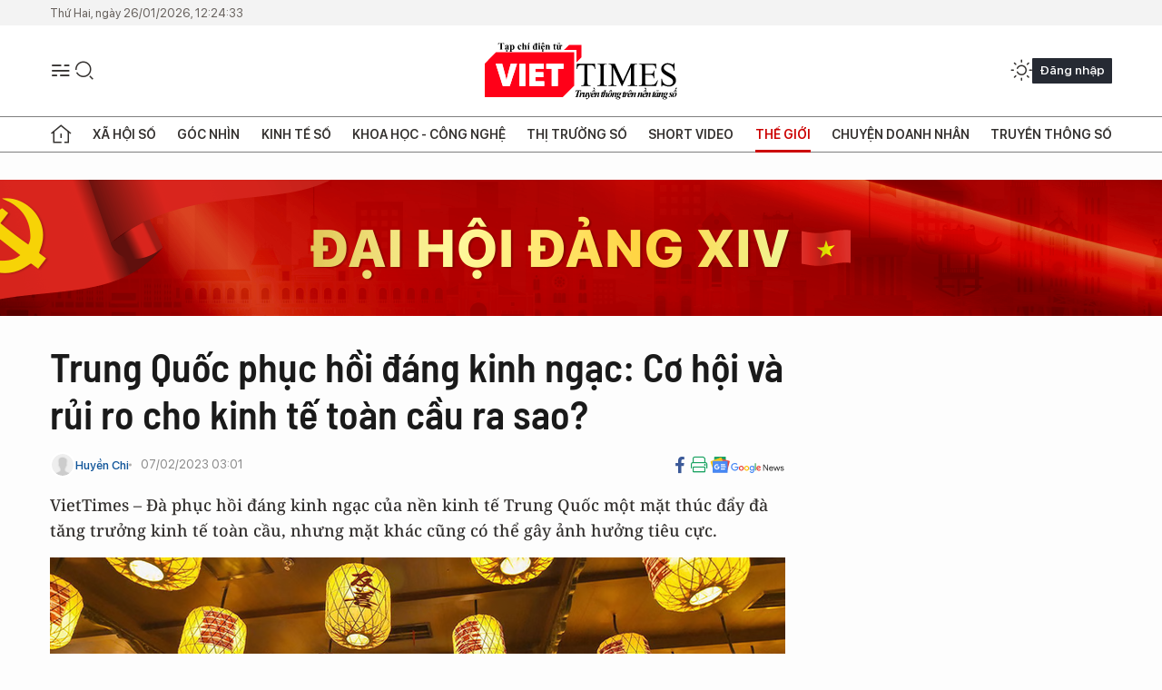

--- FILE ---
content_type: text/html;charset=utf-8
request_url: https://viettimes.vn/trung-quoc-phuc-hoi-dang-kinh-ngac-co-hoi-va-rui-ro-cho-kinh-te-toan-cau-ra-sao-post163935.html?utm_source=web_vt&utm_medium=home_tinmoi_vt&utm_campaign=click_tinmoi
body_size: 31977
content:
<!DOCTYPE html> <html lang="vi"> <head> <title>Trung Quốc phục hồi đáng kinh ngạc: Cơ hội và rủi ro cho kinh tế toàn cầu ra sao? | TẠP CHÍ ĐIỆN TỬ VIETTIMES</title> <meta name="description" content="Đà phục hồi đáng kinh ngạc của nền kinh tế Trung Quốc một mặt thúc đẩy đà tăng trưởng kinh tế toàn cầu, nhưng mặt khác cũng có thể gây ảnh hưởng tiêu cực"/> <meta name="keywords" content="Trung Quốc, kinh tế, nền kinh tế, kinh tế toàn cầu, đà tăng trưởng, phục hồi, zero-COVID, dự báo tăng trưởng"/> <meta name="news_keywords" content="Trung Quốc, kinh tế, nền kinh tế, kinh tế toàn cầu, đà tăng trưởng, phục hồi, zero-COVID, dự báo tăng trưởng"/> <meta http-equiv="Content-Type" content="text/html; charset=utf-8" /> <meta http-equiv="X-UA-Compatible" content="IE=edge"/> <meta http-equiv="refresh" content="1800" /> <meta name="revisit-after" content="1 days" /> <meta name="viewport" content="width=device-width, initial-scale=1"> <meta http-equiv="content-language" content="vi" /> <meta name="format-detection" content="telephone=no"/> <meta name="format-detection" content="address=no"/> <meta name="apple-mobile-web-app-capable" content="yes"> <meta name="apple-mobile-web-app-status-bar-style" content="black"> <meta name="apple-mobile-web-app-title" content="TẠP CHÍ ĐIỆN TỬ VIETTIMES"/> <meta name="referrer" content="no-referrer-when-downgrade"/> <link rel="shortcut icon" href="https://cdn.viettimes.vn/assets/web/styles/img/favicon.ico" type="image/x-icon" /> <link rel="preconnect" href="https://cdn.viettimes.vn"/> <link rel="dns-prefetch" href="https://cdn.viettimes.vn"/> <link rel="dns-prefetch" href="//www.google-analytics.com" /> <link rel="dns-prefetch" href="//www.googletagmanager.com" /> <link rel="dns-prefetch" href="//stc.za.zaloapp.com" /> <link rel="dns-prefetch" href="//fonts.googleapis.com" /> <script> var cmsConfig = { domainDesktop: 'https://viettimes.vn', domainMobile: 'https://viettimes.vn', domainApi: 'https://api.viettimes.vn', domainStatic: 'https://cdn.viettimes.vn', domainLog: 'https://log.viettimes.vn', googleAnalytics: 'G-9VXR93J6QG', siteId: 0, pageType: 1, objectId: 163935, adsZone: 134, allowAds: true, adsLazy: true, antiAdblock: true, }; var USER_AGENT=window.navigator&&(window.navigator.userAgent||window.navigator.vendor)||window.opera||"",IS_MOBILE=/Android|webOS|iPhone|iPod|BlackBerry|Windows Phone|IEMobile|Mobile Safari|Opera Mini/i.test(USER_AGENT),IS_REDIRECT=!1;function setCookie(e,o,i){var n=new Date,i=(n.setTime(n.getTime()+24*i*60*60*1e3),"expires="+n.toUTCString());document.cookie=e+"="+o+"; "+i+";path=/;"}function getCookie(e){var o=document.cookie.indexOf(e+"="),i=o+e.length+1;return!o&&e!==document.cookie.substring(0,e.length)||-1===o?null:(-1===(e=document.cookie.indexOf(";",i))&&(e=document.cookie.length),unescape(document.cookie.substring(i,e)))}; </script> <script> if(USER_AGENT && USER_AGENT.indexOf("facebot") <= 0 && USER_AGENT.indexOf("facebookexternalhit") <= 0) { var query = ''; var hash = ''; if (window.location.search) query = window.location.search; if (window.location.hash) hash = window.location.hash; var canonicalUrl = 'https://viettimes.vn/trung-quoc-phuc-hoi-dang-kinh-ngac-co-hoi-va-rui-ro-cho-kinh-te-toan-cau-ra-sao-post163935.html' + query + hash ; var curUrl = decodeURIComponent(window.location.href); if(!location.port && canonicalUrl.startsWith("http") && curUrl != canonicalUrl){ window.location.replace(canonicalUrl); } } </script> <meta name="author" content="TẠP CHÍ ĐIỆN TỬ VIETTIMES" /> <meta name="copyright" content="Copyright © 2026 by TẠP CHÍ ĐIỆN TỬ VIETTIMES" /> <meta name="RATING" content="GENERAL" /> <meta name="GENERATOR" content="TẠP CHÍ ĐIỆN TỬ VIETTIMES" /> <meta content="TẠP CHÍ ĐIỆN TỬ VIETTIMES" itemprop="sourceOrganization" name="source"/> <meta content="news" itemprop="genre" name="medium"/> <meta name="robots" content="noarchive, max-image-preview:large, index, follow" /> <meta name="GOOGLEBOT" content="noarchive, max-image-preview:large, index, follow" /> <link rel="canonical" href="https://viettimes.vn/trung-quoc-phuc-hoi-dang-kinh-ngac-co-hoi-va-rui-ro-cho-kinh-te-toan-cau-ra-sao-post163935.html" /> <meta property="og:site_name" content="TẠP CHÍ ĐIỆN TỬ VIETTIMES"/> <meta property="og:rich_attachment" content="true"/> <meta property="og:type" content="article"/> <meta property="og:url" content="https://viettimes.vn/trung-quoc-phuc-hoi-dang-kinh-ngac-co-hoi-va-rui-ro-cho-kinh-te-toan-cau-ra-sao-post163935.html"/> <meta property="og:image" content="https://cdn.viettimes.vn/images/[base64]/0a42833a84fa62d931aa65460f0ee6a2f105217c-8838.png.webp"/> <meta property="og:image:width" content="1200"/> <meta property="og:image:height" content="630"/> <meta property="og:title" content="Trung Quốc phục hồi đáng kinh ngạc: Cơ hội và rủi ro cho kinh tế toàn cầu ra sao?"/> <meta property="og:description" content="VietTimes – Đà phục hồi đáng kinh ngạc của nền kinh tế Trung Quốc một mặt thúc đẩy đà tăng trưởng kinh tế toàn cầu, nhưng mặt khác cũng có thể gây ảnh hưởng tiêu cực."/> <meta name="twitter:card" value="summary"/> <meta name="twitter:url" content="https://viettimes.vn/trung-quoc-phuc-hoi-dang-kinh-ngac-co-hoi-va-rui-ro-cho-kinh-te-toan-cau-ra-sao-post163935.html"/> <meta name="twitter:title" content="Trung Quốc phục hồi đáng kinh ngạc: Cơ hội và rủi ro cho kinh tế toàn cầu ra sao?"/> <meta name="twitter:description" content="VietTimes – Đà phục hồi đáng kinh ngạc của nền kinh tế Trung Quốc một mặt thúc đẩy đà tăng trưởng kinh tế toàn cầu, nhưng mặt khác cũng có thể gây ảnh hưởng tiêu cực."/> <meta name="twitter:image" content="https://cdn.viettimes.vn/images/[base64]/0a42833a84fa62d931aa65460f0ee6a2f105217c-8838.png.webp"/> <meta name="twitter:site" content="@TẠP CHÍ ĐIỆN TỬ VIETTIMES"/> <meta name="twitter:creator" content="@TẠP CHÍ ĐIỆN TỬ VIETTIMES"/> <meta property="article:publisher" content="https://web.facebook.com/viettimes.vn" /> <meta property="article:tag" content="Trung Quốc,Tăng trưởng kinh tế"/> <meta property="article:section" content="Thế giới,Kinh tế số,Phân tích" /> <meta property="article:published_time" content="2023-02-07T10:01:33+0700"/> <meta property="article:modified_time" content="2023-02-07T10:01:33+0700"/> <script type="application/ld+json"> { "@context": "http://schema.org", "@type": "Organization", "name": "TẠP CHÍ ĐIỆN TỬ VIETTIMES", "url": "https://viettimes.vn", "logo": "https://cdn.viettimes.vn/assets/web/styles/img/logo.png", "foundingDate": "2016", "founders": [ { "@type": "Person", "name": "Cơ quan của Hội Truyền thông số Việt Nam" } ], "address": [ { "@type": "PostalAddress", "streetAddress": "Hà Nội", "addressLocality": "Hà Nội City", "addressRegion": "Northeast", "postalCode": "100000", "addressCountry": "VNM" } ], "contactPoint": [ { "@type": "ContactPoint", "telephone": "+84-862-774-832", "contactType": "customer service" }, { "@type": "ContactPoint", "telephone": "+84-932-288-166", "contactType": "customer service" } ], "sameAs": [ "https://www.youtube.com/@TapchiVietTimes", "https://web.facebook.com/viettimes.vn/", "https://www.tiktok.com/@viettimes.vn?lang=vi-VN" ] } </script> <script type="application/ld+json"> { "@context" : "https://schema.org", "@type" : "WebSite", "name": "TẠP CHÍ ĐIỆN TỬ VIETTIMES", "url": "https://viettimes.vn", "alternateName" : "Tạp chí điện tử Viettimes, Cơ quan của Hội Truyền thông số Việt Nam", "potentialAction": { "@type": "SearchAction", "target": { "@type": "EntryPoint", "urlTemplate": "https:\/\/viettimes.vn/search/?q={search_term_string}" }, "query-input": "required name=search_term_string" } } </script> <script type="application/ld+json"> { "@context":"http://schema.org", "@type":"BreadcrumbList", "itemListElement":[ { "@type":"ListItem", "position":1, "item":{ "@id":"https://viettimes.vn/the-gioi/phan-tich/", "name":"Phân tích" } } ] } </script> <script type="application/ld+json"> { "@context": "http://schema.org", "@type": "NewsArticle", "mainEntityOfPage":{ "@type":"WebPage", "@id":"https://viettimes.vn/trung-quoc-phuc-hoi-dang-kinh-ngac-co-hoi-va-rui-ro-cho-kinh-te-toan-cau-ra-sao-post163935.html" }, "headline": "Trung Quốc phục hồi đáng kinh ngạc: Cơ hội và rủi ro cho kinh tế toàn cầu ra sao?", "description": "VietTimes – Đà phục hồi đáng kinh ngạc của nền kinh tế Trung Quốc một mặt thúc đẩy đà tăng trưởng kinh tế toàn cầu, nhưng mặt khác cũng có thể gây ảnh hưởng tiêu cực.", "image": { "@type": "ImageObject", "url": "https://cdn.viettimes.vn/images/[base64]/0a42833a84fa62d931aa65460f0ee6a2f105217c-8838.png.webp", "width" : 1200, "height" : 675 }, "datePublished": "2023-02-07T10:01:33+0700", "dateModified": "2023-02-07T10:01:33+0700", "author": { "@type": "Person", "name": "Huyền Chi" }, "publisher": { "@type": "Organization", "name": "TẠP CHÍ ĐIỆN TỬ VIETTIMES", "logo": { "@type": "ImageObject", "url": "https:\/\/cdn.viettimes.vn/assets/web/styles/img/logo.png" } } } </script> <link rel="preload" href="https://cdn.viettimes.vn/assets/web/styles/fonts/audio/icomoon.woff" as="font" type="font/woff" crossorigin=""> <link rel="preload" href="https://cdn.viettimes.vn/assets/web/styles/fonts/icomoon/icomoon-12-12-25.woff" as="font" type="font/woff" crossorigin=""> <link rel="preload" href="https://cdn.viettimes.vn/assets/web/styles/fonts/SFProDisplay/SFProDisplay-BlackItalic.woff2" as="font" type="font/woff2" crossorigin=""> <link rel="preload" href="https://cdn.viettimes.vn/assets/web/styles/fonts/SFProDisplay/SFProDisplay-Bold.woff2" as="font" type="font/woff2" crossorigin=""> <link rel="preload" href="https://cdn.viettimes.vn/assets/web/styles/fonts/SFProDisplay/SFProDisplay-Semibold.woff2" as="font" type="font/woff2" crossorigin=""> <link rel="preload" href="https://cdn.viettimes.vn/assets/web/styles/fonts/SFProDisplay/SFProDisplay-Medium.woff2" as="font" type="font/woff2" crossorigin=""> <link rel="preload" href="https://cdn.viettimes.vn/assets/web/styles/fonts/SFProDisplay/SFProDisplay-Regular.woff2" as="font" type="font/woff2" crossorigin=""> <link rel="preload" href="https://cdn.viettimes.vn/assets/web/styles/fonts/BSC/BarlowSemiCondensed-Bold.woff2" as="font" type="font/woff2" crossorigin=""> <link rel="preload" href="https://cdn.viettimes.vn/assets/web/styles/fonts/BSC/BarlowSemiCondensed-SemiBold.woff2" as="font" type="font/woff2" crossorigin=""> <link rel="preload" href="https://cdn.viettimes.vn/assets/web/styles/fonts/NotoSerif/NotoSerif-Bold.woff2" as="font" type="font/woff2" crossorigin=""> <link rel="preload" href="https://cdn.viettimes.vn/assets/web/styles/fonts/NotoSerif/NotoSerif-Medium.woff2" as="font" type="font/woff2" crossorigin=""> <link rel="preload" href="https://cdn.viettimes.vn/assets/web/styles/fonts/NotoSerif/NotoSerif-Regular.woff2" as="font" type="font/woff2" crossorigin=""> <link rel="preload" href="https://cdn.viettimes.vn/assets/web/styles/fonts/PoppinsZ/PoppinsZ-SemiBold.woff2" as="font" type="font/woff2" crossorigin=""> <link rel="preload" href="https://cdn.viettimes.vn/assets/web/styles/fonts/PoppinsZ/PoppinsZ-Medium.woff2" as="font" type="font/woff2" crossorigin=""> <link rel="preload" href="https://cdn.viettimes.vn/assets/web/styles/fonts/PoppinsZ/PoppinsZ-Regular.woff2" as="font" type="font/woff2" crossorigin=""> <link rel="preload" href="https://cdn.viettimes.vn/assets/web/styles/css/main.min-1.0.32.css" as="style"> <link rel="preload" href="https://cdn.viettimes.vn/assets/web/js/main.min-1.0.31.js" as="script"> <link rel="preload" href="https://cdn.viettimes.vn/assets/web/js/detail.min-1.0.14.js" as="script"> <link id="cms-style" rel="stylesheet" href="https://cdn.viettimes.vn/assets/web/styles/css/main.min-1.0.32.css"> <script type="text/javascript"> var _metaOgUrl = 'https://viettimes.vn/trung-quoc-phuc-hoi-dang-kinh-ngac-co-hoi-va-rui-ro-cho-kinh-te-toan-cau-ra-sao-post163935.html'; var page_title = document.title; var tracked_url = window.location.pathname + window.location.search + window.location.hash; var cate_path = 'the-gioi/phan-tich'; if (cate_path.length > 0) { tracked_url = "/" + cate_path + tracked_url; } </script> <script async="" src="https://www.googletagmanager.com/gtag/js?id=G-9VXR93J6QG"></script> <script> if(!IS_REDIRECT){ window.dataLayer = window.dataLayer || []; function gtag(){dataLayer.push(arguments);} gtag('js', new Date()); gtag('config', 'G-9VXR93J6QG', {page_path: tracked_url}); } </script> </head> <body class="detail-normal"> <div id="sdaWeb_SdaMasthead" class="rennab banner-top" data-platform="1" data-position="Web_SdaMasthead" style="display:none"> </div> <header class="site-header"> <div class="top-header"> <time class="time" id="today"></time> </div> <div class="grid"> <div class="menu-search"> <i class="ic-menu"></i> <div class="search"> <i class="ic-search"></i> <div class="search-form"> <div class="advance-search"> <input type="text" class="txtsearch" placeholder="Nhập từ khóa cần tìm"> <select id="dlMode" class="select-mode"> <option value="4" selected="">Tìm theo tiêu đề</option> <option value="5">Bài viết</option> <option value="2">Tác giả</option> </select> </div> <button type="button" class="btn btn_search" aria-label="Tìm kiếm"> <i class="ic-search"></i>Tìm kiếm </button> </div> </div> </div> <a class="logo" href="https://viettimes.vn" title="TẠP CHÍ ĐIỆN TỬ VIETTIMES">TẠP CHÍ ĐIỆN TỬ VIETTIMES</a> <div class="hdr-action"> <a href="javascript:void(0);" class="notification" title="Nhận thông báo"> <i class="ic-notification"></i> </a> <a href="javascript:void(0);" class="dark-mode" title="Chế độ tối"> <i class="ic-sun"></i> <i class="ic-moon"></i> </a> <div class="wrap-user user-profile"></div> </div> </div> <ul class="menu"> <li class="main"> <a href="/" class="menu-heading" title="Trang chủ"><i class="ic-home"></i></a> </li> <li class="main" data-id="175"> <a class="menu-heading" href="https://viettimes.vn/xa-hoi-so/" title="Xã hội số">Xã hội số</a> <div class="cate-news loading" data-zone="175"></div> </li> <li class="main" data-id="115"> <a class="menu-heading" href="https://viettimes.vn/goc-nhin-truyen-thong/" title="Góc nhìn">Góc nhìn</a> <div class="cate-news loading" data-zone="115"></div> </li> <li class="main" data-id="3"> <a class="menu-heading" href="https://viettimes.vn/kinh-te-so/" title="Kinh tế số">Kinh tế số</a> <div class="cate-news loading" data-zone="3"></div> </li> <li class="main" data-id="109"> <a class="menu-heading" href="https://viettimes.vn/khoa-hoc-cong-nghe/" title="Khoa học - Công nghệ ">Khoa học - Công nghệ </a> <div class="cate-news loading" data-zone="109"></div> </li> <li class="main" data-id="189"> <a class="menu-heading" href="https://viettimes.vn/thi-truong-so/" title="Thị trường số">Thị trường số</a> <div class="cate-news loading" data-zone="189"></div> </li> <li class="main" data-id="195"> <a class="menu-heading" href="https://viettimes.vn/short/" title="Short Video">Short Video</a> <div class="cate-news loading" data-zone="195"></div> </li> <li class="main" data-id="121"> <a class="menu-heading active" href="https://viettimes.vn/the-gioi/" title="Thế giới">Thế giới</a> <div class="cate-news loading" data-zone="121"></div> </li> <li class="main" data-id="38"> <a class="menu-heading" href="https://viettimes.vn/doanh-nghiep-doanh-nhan/" title="Chuyện doanh nhân ">Chuyện doanh nhân </a> <div class="cate-news loading" data-zone="38"></div> </li> <li class="main" data-id="116"> <a class="menu-heading" href="https://viettimes.vn/vdca/" title="Truyền thông số">Truyền thông số</a> <div class="cate-news loading" data-zone="116"></div> </li> </ul> </header> <div class="big-menu-vertical"> <div class="hdr-action"> <i class="ic-close">close</i> <a href="#" class="notification"> <i class="ic-notification"></i> </a> <a href="#" class="dark-mode hidden"> <i class="ic-sun"></i> <i class="ic-moon"></i> </a> <a href="#" class="btn-modal" data-target="loginModal"> Đăng nhập </a> </div> <ul class="menu"> <li class="main"> <a href="/" class="menu-heading" title="Trang chủ"><i class="ic-home"></i>Trang chủ</a> </li> <li class="main"> <a class="menu-heading" href="https://viettimes.vn/xa-hoi-so/" title="Xã hội số">Xã hội số</a> <i class="ic-chevron-down"></i> <ul class="sub-menu"> <li class="main"> <a href="https://viettimes.vn/xa-hoi-su-kien/" title="Xã hội">Xã hội</a> </li> <li class="main"> <a href="https://viettimes.vn/phap-luat/" title="Pháp luật">Pháp luật</a> </li> <li class="main"> <a href="https://viettimes.vn/xa-hoi/y-te/" title="Y tế">Y tế</a> </li> </ul> </li> <li class="main"> <a class="menu-heading" href="https://viettimes.vn/goc-nhin-truyen-thong/" title="Góc nhìn">Góc nhìn</a> </li> <li class="main"> <a class="menu-heading" href="https://viettimes.vn/kinh-te-so/" title="Kinh tế số">Kinh tế số</a> <i class="ic-chevron-down"></i> <ul class="sub-menu"> <li class="main"> <a href="https://viettimes.vn/bat-dong-san/" title="Bất động sản">Bất động sản</a> </li> <li class="main"> <a href="https://viettimes.vn/kinh-te-du-lieu/du-lieu/" title="Dữ liệu">Dữ liệu</a> </li> <li class="main"> <a href="https://viettimes.vn/kinh-te-du-lieu/quan-tri/" title="Kinh Doanh">Kinh Doanh</a> </li> <li class="main"> <a href="https://viettimes.vn/chung-khoan/" title="Chứng khoán">Chứng khoán</a> </li> </ul> </li> <li class="main"> <a class="menu-heading" href="https://viettimes.vn/khoa-hoc-cong-nghe/" title="Khoa học - Công nghệ ">Khoa học - Công nghệ </a> <i class="ic-chevron-down"></i> <ul class="sub-menu"> <li class="main"> <a href="https://viettimes.vn/ai/" title="AI">AI</a> </li> <li class="main"> <a href="https://viettimes.vn/cong-nghe/chuyen-doi-so/" title="Chuyển đổi số">Chuyển đổi số</a> </li> <li class="main"> <a href="https://viettimes.vn/ha-tang-so/" title="Hạ tầng số">Hạ tầng số</a> </li> </ul> </li> <li class="main"> <a class="menu-heading" href="https://viettimes.vn/thi-truong-so/" title="Thị trường số">Thị trường số</a> <i class="ic-chevron-down"></i> <ul class="sub-menu"> <li class="main"> <a href="https://viettimes.vn/oto-xe-may/" title="Xe">Xe</a> </li> <li class="main"> <a href="https://viettimes.vn/san-pham-dich-vu/" title="Sản phẩm dịch vụ">Sản phẩm dịch vụ</a> </li> <li class="main"> <a href="https://viettimes.vn/tu-van-tieu-dung/" title="Tư vấn tiêu dùng">Tư vấn tiêu dùng</a> </li> </ul> </li> <li class="main"> <a class="menu-heading active" href="https://viettimes.vn/the-gioi/" title="Thế giới">Thế giới</a> <i class="ic-chevron-down"></i> <ul class="sub-menu"> <li class="main"> <a href="https://viettimes.vn/chuyen-la/" title="Chuyện lạ">Chuyện lạ</a> </li> <li class="main"> <a href="https://viettimes.vn/the-gioi/phan-tich/" title="Phân tích">Phân tích</a> </li> <li class="main"> <a href="https://viettimes.vn/cong-nghe-moi/" title="Công nghệ mới">Công nghệ mới</a> </li> </ul> </li> <li class="main"> <a class="menu-heading" href="https://viettimes.vn/doanh-nghiep-doanh-nhan/" title="Chuyện doanh nhân ">Chuyện doanh nhân </a> </li> <li class="main"> <a class="menu-heading" href="https://viettimes.vn/vdca/" title="Truyền thông số">Truyền thông số</a> </li> <li class="main"> <a class="menu-heading" href="https://viettimes.vn/multimedia/" title="Viettimes Media">Viettimes Media</a> <i class="ic-chevron-down"></i> <ul class="sub-menu"> <li class="main"> <a href="https://viettimes.vn/anh/" title="Ảnh">Ảnh</a> </li> <li class="main"> <a href="https://viettimes.vn/video/" title="Video">Video</a> </li> <li class="main"> <a href="https://viettimes.vn/short/" title="Short Video">Short Video</a> </li> <li class="main"> <a href="https://viettimes.vn/emagazine/" title="Emagazine">Emagazine</a> </li> <li class="main"> <a href="https://viettimes.vn/infographic/" title="Infographic">Infographic</a> </li> </ul> </li> </ul> </div> <div class="site-body"> <div id="sdaWeb_SdaAfterMenu" class="rennab " data-platform="1" data-position="Web_SdaAfterMenu" style="display:none"> </div> <div class="container"> <div id="sdaWeb_SdaTop" class="rennab " data-platform="1" data-position="Web_SdaTop" style="display:none"> </div> <div class="col"> <div class="main-col"> <div class="article"> <div class="article__header"> <h1 class="article__title cms-title "> Trung Quốc phục hồi đáng kinh ngạc: Cơ hội và rủi ro cho kinh tế toàn cầu ra sao? </h1> <div class="article__meta"> <div class="wrap-meta"> <div class="author"> <div class="wrap-avatar"> <img src="https://cdn.viettimes.vn/assets/web/styles/img/no-ava.png" alt="Huyền Chi"> </div> <div class="author-info"> <a class="name" href="https://viettimes.vn/tac-gia/huyen-chi-34.html" title="Huyền Chi">Huyền Chi</a> </div> </div> <time class="time" datetime="2023-02-07T10:01:33+0700" data-time="1675738893" data-friendly="false">07/02/2023 10:01</time> <meta class="cms-date" itemprop="datePublished" content="2023-02-07T10:01:33+0700"> </div> <div class="social article__social"> <a href="javascript:void(0);" class="item" data-href="https://viettimes.vn/trung-quoc-phuc-hoi-dang-kinh-ngac-co-hoi-va-rui-ro-cho-kinh-te-toan-cau-ra-sao-post163935.html" data-rel="facebook" title="Facebook"> <i class="ic-facebook"></i> </a> <a href="javascript:void(0);" class="sendprint" title="In bài viết"><i class="ic-print"></i></a> <a href="https://news.google.com/publications/CAAiEE6ezvPKAM1ok3I5MxAd5DYqFAgKIhBOns7zygDNaJNyOTMQHeQ2?hl=vi" target="_blank" title="Google News"> <i class="ic-gg-news"> </i> </a> </div> </div> <div class="article__sapo cms-desc"> VietTimes – Đà phục hồi đáng kinh ngạc của nền kinh tế Trung Quốc một mặt thúc đẩy đà tăng trưởng kinh tế toàn cầu, nhưng mặt khác cũng có thể gây ảnh hưởng tiêu cực. </div> <div id="sdaWeb_SdaArticleAfterSapo" class="rennab " data-platform="1" data-position="Web_SdaArticleAfterSapo" style="display:none"> </div> <figure class="article__avatar "> <img class="cms-photo" src="https://cdn.viettimes.vn/images/3c809876b027ab18615e7d56b11d7be0238d9dc53e80f0eb3318502d99043e2f02f9bcbeb2c1629b8bd24e079ec101d3707dc5ebf177b769b2e3aff1ebb53423df617e427b0ab9bbd2a348e32ae048899d9f268d810c643bc14686b29a9de057/0a42833a84fa62d931aa65460f0ee6a2f105217c-8838.png" alt="Nhu cầu mua sắm, du lịch của người dân Trung Quốc tăng mạnh (Ảnh: Getty Images)" cms-photo-caption="Nhu cầu mua sắm, du lịch của người dân Trung Quốc tăng mạnh (Ảnh: Getty Images)"/> <figcaption>Nhu cầu mua sắm, du lịch của người dân Trung Quốc tăng mạnh (Ảnh: Getty Images)</figcaption> </figure> <div id="sdaWeb_SdaArticleAfterAvatar" class="rennab " data-platform="1" data-position="Web_SdaArticleAfterAvatar" style="display:none"> </div> </div> <div class="article__social features"> <a href="javascript:void(0);" class="item fb" data-href="https://viettimes.vn/trung-quoc-phuc-hoi-dang-kinh-ngac-co-hoi-va-rui-ro-cho-kinh-te-toan-cau-ra-sao-post163935.html" data-rel="facebook" title="Facebook"> <i class="ic-facebook"></i> </a> <a href="javascript:void(0);" class="print sendprint" title="In bài viết"><i class="ic-print"></i></a> <a href="javascript:void(0);" class="mail sendmail" data-href="https://viettimes.vn/trung-quoc-phuc-hoi-dang-kinh-ngac-co-hoi-va-rui-ro-cho-kinh-te-toan-cau-ra-sao-post163935.html" data-rel="Gửi mail"> <i class="ic-mail"></i> </a> <a href="javascript:void(0);" class="item link" data-href="https://viettimes.vn/trung-quoc-phuc-hoi-dang-kinh-ngac-co-hoi-va-rui-ro-cho-kinh-te-toan-cau-ra-sao-post163935.html" data-rel="copy"> <i class="ic-link"></i> </a> <a href="javascript:void(0);" onclick="ME.sendBookmark(this,163935);" class="bookmark btnBookmark hidden" title="Lưu tin" data-type="1" data-id="163935"> <i class="ic-bookmark"></i>Lưu tin </a> </div> <div class="article__body zce-content-body cms-body" itemprop="articleBody"> <style>.t1 { float: right; }</style>
<h2>Đà phục hồi đáng kinh ngạc</h2>
<p>Trong kỳ nghỉ Tết nguyên đán ở <a href="https://viettimes.vn/trung-quoc-tag135696.html" class="cms-relate">Trung Quốc</a>, kéo dài từ ngày 21/1 đến 27/2, nhiều du khách đổ tới lăng Taihao ở tỉnh Hà Nam. Lý do là trong lăng có bức tượng của một nhân vật lịch sử nổi tiếng, mới đây xuất hiện trong một bộ phim điện ảnh ăn khách.</p>
<p>Cảnh dòng người tấp nập đi xem phim, vãng cảnh và du lịch là bằng chứng cho thấy đà phục hồi hết sức nhanh chóng của nền kinh tế lớn thứ 2 thế giới. Lăng Taihao cho hay họ đã đón tiếp 300.000 lượt khách trong khoảng thời gian nghỉ lễ, nhiều nhất trong 3 năm qua. Doanh số các phòng bán vé xem phim không chỉ tốt hơn so với năm ngoái, mà còn cao hơn năm trước khi xảy ra đại dịch COVID-19.</p>
<p>Cho đến gần đây, người dân Trung Quốc còn đang phải chờ xếp hàng để xét nghiệm COVID-19, giờ thì họ xếp hàng để đi xem phim.</p>
<p>Đà phục hồi của Trung Quốc đến sớm hơn so với kỳ vọng bởi COVID-19 lây lan nhanh hơn. Do Trung Quốc nhanh chóng gỡ bỏ các quy định trong chính sách zero-COVID, số lượng ca nhiễm dường như tăng nhanh đáng kể. Các chuyên gia bệnh dịch học nhà nước ước tính rằng, ít nhất 80% dân số Trung Quốc đã nhiễm bệnh.</p>
<p>Theo các con số thống kê chính thức, số bệnh nhân nhập viện đạt đỉnh trong ngày 5/1. Một làn sóng dịch thứ hai được dự đoán sẽ xảy ra sau kỳ nghỉ Tết – giai đoạn mà bệnh dịch lan từ thành phố tới làng mạc.</p>
<p>Mặc dù chưa rõ con số người tử vong từ những ca nhiễm này, nhưng tác động của nó tới nền kinh tế đang dần trở nên rõ ràng hơn.</p>
<p>Khi người dân bị nhiễm và khỏi bệnh, nền kinh tế dịch vụ của Trung Quốc đang lấy lại sức sống. Một chỉ số đo lường hoạt động bên ngoài lĩnh vực sản xuất, dựa trên các báo cáo mua sắm hàng tháng, đã tăng từ 41,6 điểm trong tháng 12/2022 lên 54,4 điểm trong tháng 1/2023.</p>
<p>Đây là bước nhảy lớn thứ hai từng được ghi nhận. Hai nhà kinh tế học Xiaoqing Pi và Helen Qiao của Bank of America nhận định rằng hoạt động trong các lĩnh vực dịch vụ từng “bị ảnh hưởng bởi đại dịch” – như bán lẻ, nhà ở và nhà hàng – giờ tăng lên mạnh mẽ.</p>
<p>Trên nền tảng thương mại điện tử Meituan, một số nhà hàng có danh sách khách đặt bàn lên tới 1.000 người.</p>
<div class="sda_middle"> <div id="sdaWeb_SdaArticleMiddle" class="rennab fyi" data-platform="1" data-position="Web_SdaArticleMiddle"> </div>
</div>
<p>Nhiều người dân đã quá quen với việc xếp hàng chờ xét nghiệm COVID, giờ lại chờ để được vào đền chùa lễ tết. Ở Hàng Châu, thủ phủ của tỉnh Chiết Giang, nhiều người đứng chờ từ 4h00 sáng bên ngoài đền Linshun để cúng Thần Tài. Nhiều người khác leo đến đỉnh núi Thiên Môn ở tỉnh Hồ Nam, vốn nổi tiếng với cây cầu bằng kính, đã phải chờ đến tận 9h tối để bắt xe cáp treo đi xuống, theo <em>National Business Daily</em>.</p>
<table class="picture" align="center"> <tbody> <tr> <td class="pic"><img data-image-id="414264" src="[data-uri]" data-width="900" data-height="584" class="lazyload cms-photo" data-large-src="https://cdn.viettimes.vn/images/d2d8ecceb7f9fb92fdc6d38a7b8876b198fe598fc1397a441cceb50c00e72b3da7aebbe2546d9fab0356aefb3395eef2/tq-9332.jpeg" data-src="https://cdn.viettimes.vn/images/0b161dfe49358bedb9434586e69c88e5437c7c1dc794dadfe3f48cf6aaac503b852ba4bdc740bb5b741a6537e3e2661f/tq-9332.jpeg" alt="Ảnh: Tân Hoa xã" title="Ảnh: Tân Hoa xã" width="810" height="525"></td> </tr> <tr> <td class="caption">Ảnh: Tân Hoa xã</td> </tr> </tbody>
</table>
<h2>Bùng nổ chi tiêu</h2>
<p>Liệu tốc độ hồi phục điên rồ này có thể được duy trì? Một số ý kiến lạc quan cho rằng các hộ gia đình Trung Quốc đang có thanh khoản cao bất thường. Khoản tiền gửi ngân hàng của họ giờ vượt trên 120 nghìn tỉ NDT (18 nghìn tỉ USD), cao hơn GDP năm ngoái, và nhiều hơn so với xu hướng tiền đại dịch là 13 nghìn tỉ NDT, theo Citigroup. Lượng tiền khổng lồ này có thể tiếp sức cho hoạt động “chi tiêu trả đũa” của họ.</p>
<table class="picture" align="right"> <tbody> <tr> <td class="pic"><img data-image-id="414254" src="[data-uri]" data-width="399" data-height="409" class="lazyload t1 cms-photo" data-mcms-src="/Uploaded/khanhduy/2023_02_07/untitled-8154.png" data-large-src="https://cdn.viettimes.vn/images/d2d8ecceb7f9fb92fdc6d38a7b8876b167c28a4758be31c4882e653dd64721fbdba0a347568f77e82d7d9f19d9610fddb983fbe09e15b5b67fc38f9917526597/untitled-8154.png" data-src="https://cdn.viettimes.vn/images/3c809876b027ab18615e7d56b11d7be0238d9dc53e80f0eb3318502d99043e2f9bdbc4604db836c3c37dab7cb01b02b89d9f268d810c643bc14686b29a9de057/untitled-8154.png" alt="Số tiền tiết kiệm trung bình hàng năm của một người dân Trung Quốc (Ảnh: The Economist)" title="Số tiền tiết kiệm trung bình hàng năm của một người dân Trung Quốc (Ảnh: The Economist)" width="399" height="409"></td> </tr> <tr> <td class="caption"> <p>Số tiền tiết kiệm trung bình hàng năm của một người dân Trung Quốc (Ảnh: The Economist)</p></td> </tr> </tbody>
</table>
<p>Tuy nhiên, số tiền này cũng có khả năng được người dân Trung Quốc sử dụng cho các mục đích khác.</p>
<p>Các hộ gia đình có thể tiếp tục giữ tiền trong ngân hàng thay vì sử dụng để mua bất động sản hay dồn cho một quỹ tương hỗ.</p>
<p>Hiện tại, ít có khả năng họ sẽ chi tiền mạnh tay vào hàng hóa và dịch vụ.</p>
<p>Theo Citigroup, người dân Trung Quốc nay có xu hướng đầu tư mạo hiểm hơn, do đã có niềm tin để mua những trái phiếu và cổ phiếu ít an toàn hơn, nhưng mang lại lợi tức cao hơn ngân hàng. Xu hướng này sẽ làm tăng giá tài sản, và tạo cú hích cho thị trường nhà ở.</p>
<p>Cách chính xác hơn để đánh giá về đợt bùng nổ chi tiêu sắp tới là nhìn vào khoảng cách giữa thu nhập hộ gia đình và chi tiêu tiêu dùng. Trong 3 năm trước đại dịch, các hộ gia đình Trung Quốc tiết kiệm khoảng 30% thu nhập khả dụng của họ. Trong đại dịch, họ tiết kiệm 33%.</p>
<p>Hệ quả của hành động này là khoản tiền tiết kiệm dôi thừa 4,9 nghìn tỉ NDT. Nếu người tiêu dùng sử dụng số tiền đó để chi tiêu trong năm nay, nó sẽ làm tăng lượng tiêu thụ của họ thêm 14% (chưa điều chỉnh theo lạm phát).</p>
<div class="sda_middle"> <div id="sdaWeb_SdaArticleMiddle1" class="rennab fyi" data-platform="1" data-position="Web_SdaArticleMiddle1"> </div>
</div>
<p>Quy mô của đợt bùng nổ mua sắm này còn tùy thuộc vào các điều kiện kinh tế. Giá bất động sản đã giảm và thị trường việc làm suy yếu, tỷ lệ thất nghiệp vẫn trên 16%. Nhưng thị trường lao động của Trung Quốc đã trở lại nhanh chóng sau nhiều bước lùi do COVID-19, và những người trẻ tuổi thất nghiệp chỉ chiếm có 1% lực lượng lao động ở đô thị.</p>
<p>Nếu may mắn, việc người dân tăng chi tiêu sẽ giúp thúc đẩy lương và hoạt động tuyển dụng của doanh nghiệp, và từ đó lại tạo động lực ngược cho chi tiêu. Điều này có nghĩa rằng, sức tiêu thụ sẽ góp phần lớn trong động cơ tăng trưởng của Trung Quốc trong năm nay: khoảng 80%, theo Citigroup, nếu như tính cả chi tiêu công.</p>
<h2>Thận trọng với đà tăng trưởng</h2>
<p>Sức mua của Trung Quốc cũng sẽ đóng góp cho đà tăng trưởng toàn cầu. Theo dự báo của IMF, công bố ngày 30/1, nền kinh tế nước này sẽ tăng trưởng 5,2% trong năm nay, đóng góp 2/5 tăng trưởng kinh tế toàn cầu. Trong khi Mỹ và toàn khu vực châu Âu chỉ đóng góp ít hơn 1/5.</p>
<div class="notebox nleft cms-note" align="left"> <table class="picture" align="center"> <tbody> <tr> <td class="pic"><img data-image-id="414255" src="[data-uri]" data-width="399" data-height="409" class="lazyload cms-photo" data-large-src="https://cdn.viettimes.vn/images/d2d8ecceb7f9fb92fdc6d38a7b8876b167c28a4758be31c4882e653dd64721fb1f36c400135c934d3e9d1e726555a772912f0e08c90d3d108ff5aa6ddb3e909c/untitled-1812.png" data-src="https://cdn.viettimes.vn/images/3c809876b027ab18615e7d56b11d7be0238d9dc53e80f0eb3318502d99043e2f43925bf8900f12ec2952eb6b2dfb2aed9d9f268d810c643bc14686b29a9de057/untitled-1812.png" alt="Đóng góp của tiêu dùng cho GDP của Trung Quốc (Ảnh: The Economist)" title="Đóng góp của tiêu dùng cho GDP của Trung Quốc (Ảnh: The Economist)" width="399" height="409"></td> </tr> <tr> <td class="caption"> <p>Đóng góp của tiêu dùng cho GDP của Trung Quốc (Ảnh: The Economist)</p></td> </tr> </tbody> </table>
</div>
<p>Một nghiên cứu mới đây của các nhà kinh tế học của <a href="https://viettimes.vn/fed-tag142840.html" class="cms-relate">Fed</a> đã đưa ra một quan điểm cơ bản với tiêu đề: “Điều xảy ra ở Trung Quốc không chỉ bó gọn trong Trung Quốc”.</p>
<p>Ước tính mà họ đưa ra cho thấy, cứ mỗi 1% GDP của Trung Quốc sẽ đóng góp 0,25% cho GDP của thế giới sau 1 hoặc 2 năm. Các tác giả không nghiên cứu về tác động từ việc nền kinh tế Trung Quốc mở cửa trở lại.</p>
<p>Nhưng kết quả của họ đã cho thấy một chỉ số dự báo tương lai. Nếu việc Trung Quốc mở cửa làm tăng tốc độ tăng trưởng nội địa từ 3% lên 5-6% trong năm nay, thì GDP của toàn thế giới có thể tăng 0,5-0,75%, tương đương 400-600 tỉ USD.</p>
<p>Tuy nhiên, đà tăng trưởng như vậy không phải luôn là điều tốt. Các ngân hàng trung ương vẫn muốn giảm <a href="https://viettimes.vn/lam-phat-tag141894.html" class="cms-relate">lạm phát</a>. Nếu nhu cầu của Trung Quốc làm tăng sức ép giá, các nhà hoạch định chính sách có thể cảm thấy cần phải làm chậm lại nền kinh tế bằng cách nâng <a href="https://viettimes.vn/lai-suat-tag109.html" class="cms-relate">lãi suất</a> hoặc hoãn giảm lãi suất.</p>
<p>Lael Brainard, Phó Chủ tịch Fed, đã nhấn mạnh rằng việc Trung Quốc từ bỏ chính sách zero-COVID gây ra tác động khó lường đối với nhu cầu và lạm phát trên toàn cầu, đặc biệt là với hàng hóa.</p>
<p>Christine Lagarde, Chủ tịch Ngân hàng Trung ương châu Âu, từng cảnh báo rằng việc Trung Quốc mở cửa trở lại sẽ làm tăng “sức ép lạm phát”, bởi nước này sẽ tiêu thụ năng lượng nhiều hơn. Theo Goldman Sachs, điều này có thể khiến giá dầu thô Brent tăng thêm khoảng 15-21 USD/thùng, trong khi mức giá hiện tại khoảng 80 USD/thùng./.</p>
<div class="sda_middle"> <div id="sdaWeb_SdaArticleMiddle2" class="rennab fyi" data-platform="1" data-position="Web_SdaArticleMiddle2"> </div>
</div>
<div class="article-relate" data-source="related-news"> <article class="story"> <figure class="story__thumb"> <a class="cms-link" href="https://viettimes.vn/apple-dich-chuyen-co-may-khong-lo-khoi-trung-quoc-co-hoi-nao-cho-viet-nam-post163488.html" title="Apple dịch chuyển 'cỗ máy khổng lồ' khỏi Trung Quốc: Cơ hội nào cho Việt Nam?"> <img class="lazyload" src="[data-uri]" data-src="https://cdn.viettimes.vn/images/d5aff7871d196fcf488487b88a17790e9efc980669ee74959a61d0033c424a432fba242b3856533be2950c0c4a3220c5b8ab9541491564c8c7b5eb967c4523b4/apple-9398.jpeg.webp" alt="Apple dịch chuyển 'cỗ máy khổng lồ' khỏi Trung Quốc: Cơ hội nào cho Việt Nam?"> <noscript> <img src="https://cdn.viettimes.vn/images/d5aff7871d196fcf488487b88a17790e9efc980669ee74959a61d0033c424a432fba242b3856533be2950c0c4a3220c5b8ab9541491564c8c7b5eb967c4523b4/apple-9398.jpeg.webp" alt="Apple dịch chuyển 'cỗ máy khổng lồ' khỏi Trung Quốc: Cơ hội nào cho Việt Nam?" class="image-fallback"> </noscript></a> </figure> <h2 class="story__heading" data-tracking="163488"><a class="cms-link " href="https://viettimes.vn/apple-dich-chuyen-co-may-khong-lo-khoi-trung-quoc-co-hoi-nao-cho-viet-nam-post163488.html" title="Apple dịch chuyển 'cỗ máy khổng lồ' khỏi Trung Quốc: Cơ hội nào cho Việt Nam?"> Apple dịch chuyển 'cỗ máy khổng lồ' khỏi Trung Quốc: Cơ hội nào cho Việt Nam? </a></h2> </article>
</div>
<div class="article-relate" data-source="related-news"> <article class="story"> <figure class="story__thumb"> <a class="cms-link" href="https://viettimes.vn/suy-giam-dan-so-con-gio-nguoc-cua-nen-kinh-te-trung-quoc-post163456.html" title="Suy giảm dân số - 'cơn gió ngược' của nền kinh tế Trung Quốc"> <img class="lazyload" src="[data-uri]" data-src="https://cdn.viettimes.vn/images/d5aff7871d196fcf488487b88a17790e9efc980669ee74959a61d0033c424a43df822d1a269d024a2a6e96126ffdc6fe22b810ffe4f6cf53bfc7069ffdde2613/1-7143.jpg.webp" alt="Trung Quốc đã đảo ngược chính sách zero-COVID vốn kìm hãm đà tăng trưởng (Ảnh: Getty)"> <noscript> <img src="https://cdn.viettimes.vn/images/d5aff7871d196fcf488487b88a17790e9efc980669ee74959a61d0033c424a43df822d1a269d024a2a6e96126ffdc6fe22b810ffe4f6cf53bfc7069ffdde2613/1-7143.jpg.webp" alt="Trung Quốc đã đảo ngược chính sách zero-COVID vốn kìm hãm đà tăng trưởng (Ảnh: Getty)" class="image-fallback"> </noscript></a> </figure> <h2 class="story__heading" data-tracking="163456"><a class="cms-link " href="https://viettimes.vn/suy-giam-dan-so-con-gio-nguoc-cua-nen-kinh-te-trung-quoc-post163456.html" title="Suy giảm dân số - 'cơn gió ngược' của nền kinh tế Trung Quốc"> Suy giảm dân số - 'cơn gió ngược' của nền kinh tế Trung Quốc </a></h2> </article>
</div>
<div class="article-relate" data-source="related-news"> <article class="story"> <figure class="story__thumb"> <a class="cms-link" href="https://viettimes.vn/an-do-kho-thay-trung-quoc-de-tro-thanh-cong-xuong-cua-apple-post163393.html" title="Ấn Độ khó thay Trung Quốc để trở thành 'công xưởng' của Apple"> <img class="lazyload" src="[data-uri]" data-src="https://cdn.viettimes.vn/images/d5aff7871d196fcf488487b88a17790e9efc980669ee74959a61d0033c424a438d974060c3b7563e7a5d7da9c6874a9d3b34facbdff92302300c9992ef14bc04/-1x-1-5048.jpg.webp" alt="Chiến dịch &quot;Make in India&quot; có thực sự tạo được cú hích cho ngành sản xuất của Ấn Độ? (Ảnh: Bloomberg)"> <noscript> <img src="https://cdn.viettimes.vn/images/d5aff7871d196fcf488487b88a17790e9efc980669ee74959a61d0033c424a438d974060c3b7563e7a5d7da9c6874a9d3b34facbdff92302300c9992ef14bc04/-1x-1-5048.jpg.webp" alt="Chiến dịch &quot;Make in India&quot; có thực sự tạo được cú hích cho ngành sản xuất của Ấn Độ? (Ảnh: Bloomberg)" class="image-fallback"> </noscript></a> </figure> <h2 class="story__heading" data-tracking="163393"><a class="cms-link " href="https://viettimes.vn/an-do-kho-thay-trung-quoc-de-tro-thanh-cong-xuong-cua-apple-post163393.html" title="Ấn Độ khó thay Trung Quốc để trở thành 'công xưởng' của Apple"> Ấn Độ khó thay Trung Quốc để trở thành 'công xưởng' của Apple </a></h2> </article>
</div>
<p><strong><em>Theo The Economist</em></strong></p> <div class="article__source"> <div class="source"> <span class="name">The Economist</span> </div> </div> <div id="sdaWeb_SdaArticleAfterBody" class="rennab " data-platform="1" data-position="Web_SdaArticleAfterBody" style="display:none"> </div> <div class="related-news"> <h3 class="box-heading"> <span class="title">Tin liên quan</span> </h3> <div class="box-content" data-source="related-news"> <article class="story"> <h2 class="story__heading" data-tracking="163488"> <a class="cms-link " href="https://viettimes.vn/apple-dich-chuyen-co-may-khong-lo-khoi-trung-quoc-co-hoi-nao-cho-viet-nam-post163488.html" title="Apple dịch chuyển &#39;cỗ máy khổng lồ&#39; khỏi Trung Quốc: Cơ hội nào cho Việt Nam?"> Apple dịch chuyển 'cỗ máy khổng lồ' khỏi Trung Quốc: Cơ hội nào cho Việt Nam? </a> </h2> </article> <article class="story"> <h2 class="story__heading" data-tracking="163456"> <a class="cms-link " href="https://viettimes.vn/suy-giam-dan-so-con-gio-nguoc-cua-nen-kinh-te-trung-quoc-post163456.html" title="Suy giảm dân số - &#39;cơn gió ngược&#39; của nền kinh tế Trung Quốc"> Suy giảm dân số - 'cơn gió ngược' của nền kinh tế Trung Quốc </a> </h2> </article> <article class="story"> <h2 class="story__heading" data-tracking="163393"> <a class="cms-link " href="https://viettimes.vn/an-do-kho-thay-trung-quoc-de-tro-thanh-cong-xuong-cua-apple-post163393.html" title="Ấn Độ khó thay Trung Quốc để trở thành &#39;công xưởng&#39; của Apple"> Ấn Độ khó thay Trung Quốc để trở thành 'công xưởng' của Apple </a> </h2> </article> </div> </div> <div id="sdaMobile_SdaArticleAfterRelated" class="rennab " data-platform="1" data-position="Mobile_SdaArticleAfterRelated" style="display:none"> </div> <div class="article__tag"> <h3 class="box-heading"> <span class="title">Từ khóa: </span> </h3> <div class="box-content"> <a href="https://viettimes.vn/tu-khoa/trung-quoc-tag60.html" title="Trung Quốc">#Trung Quốc</a> <a href="https://viettimes.vn/tu-khoa/tang-truong-kinh-te-tag3727.html" title="Tăng trưởng kinh tế">#Tăng trưởng kinh tế</a> </div> </div> <div id="sdaWeb_SdaArticleAfterTag" class="rennab " data-platform="1" data-position="Web_SdaArticleAfterTag" style="display:none"> </div> <div class="article__meta"> <div class="fb-like" data-href="https://viettimes.vn/trung-quoc-phuc-hoi-dang-kinh-ngac-co-hoi-va-rui-ro-cho-kinh-te-toan-cau-ra-sao-post163935.html" data-width="" data-layout="button_count" data-action="like" data-size="small" data-share="true"></div> <a href="javascript:void(0);" onclick="ME.sendBookmark(this,163935);" class="bookmark btnBookmark hidden" title="Lưu tin" data-type="1" data-id="163935"> <i class="ic-bookmark"></i>Lưu tin </a> </div> <div class="wrap-comment" id="comment163935" data-id="163935" data-type="20"></div> <div id="sdaWeb_SdaArticleAfterComment" class="rennab " data-platform="1" data-position="Web_SdaArticleAfterComment" style="display:none"> </div> </div> </div> </div> <div class="sub-col"> <div id="sidebar-top-1"> <div class="hot-news"> <h3 class="box-heading"> <span class="title">Đọc nhiều</span> </h3> <div class="box-content" data-source="mostread-news"> <article class="story"> <figure class="story__thumb"> <a class="cms-link" href="https://viettimes.vn/6-uy-vien-bo-chinh-tri-khoa-xiii-khong-tai-cu-ban-chap-hanh-trung-uong-khoa-moi-post194003.html" title="6 Ủy viên Bộ Chính trị khóa XIII không tái cử Ban Chấp hành Trung ương khóa mới"> <img class="lazyload" src="[data-uri]" data-src="https://cdn.viettimes.vn/images/fc969af0d82e3131e9d58233fb74b038a69c0824d9d06048315714bbe8e56c37067672c7e25bd3b5690eb41c9b94c2c048053a09861e1e8909204a507612a6d8/anh-1-7291.jpg.webp" data-srcset="https://cdn.viettimes.vn/images/fc969af0d82e3131e9d58233fb74b038a69c0824d9d06048315714bbe8e56c37067672c7e25bd3b5690eb41c9b94c2c048053a09861e1e8909204a507612a6d8/anh-1-7291.jpg.webp 1x, https://cdn.viettimes.vn/images/842ad3902b0bfc969e57c2e71e99ba23a69c0824d9d06048315714bbe8e56c37067672c7e25bd3b5690eb41c9b94c2c048053a09861e1e8909204a507612a6d8/anh-1-7291.jpg.webp 2x" alt="Đại hội Đảng lần thứ 14 vừa công bố danh sách Ban Chấp hành Trung ương với 200 Ủy viên tối 22/1."> <noscript><img src="https://cdn.viettimes.vn/images/fc969af0d82e3131e9d58233fb74b038a69c0824d9d06048315714bbe8e56c37067672c7e25bd3b5690eb41c9b94c2c048053a09861e1e8909204a507612a6d8/anh-1-7291.jpg.webp" srcset="https://cdn.viettimes.vn/images/fc969af0d82e3131e9d58233fb74b038a69c0824d9d06048315714bbe8e56c37067672c7e25bd3b5690eb41c9b94c2c048053a09861e1e8909204a507612a6d8/anh-1-7291.jpg.webp 1x, https://cdn.viettimes.vn/images/842ad3902b0bfc969e57c2e71e99ba23a69c0824d9d06048315714bbe8e56c37067672c7e25bd3b5690eb41c9b94c2c048053a09861e1e8909204a507612a6d8/anh-1-7291.jpg.webp 2x" alt="Đại hội Đảng lần thứ 14 vừa công bố danh sách Ban Chấp hành Trung ương với 200 Ủy viên tối 22/1." class="image-fallback"></noscript> </a> </figure> <h2 class="story__heading" data-tracking="194003"> <a class="cms-link " href="https://viettimes.vn/6-uy-vien-bo-chinh-tri-khoa-xiii-khong-tai-cu-ban-chap-hanh-trung-uong-khoa-moi-post194003.html" title="6 Ủy viên Bộ Chính trị khóa XIII không tái cử Ban Chấp hành Trung ương khóa mới"> 6 Ủy viên Bộ Chính trị khóa XIII không tái cử Ban Chấp hành Trung ương khóa mới </a> </h2> </article> <article class="story"> <figure class="story__thumb"> <a class="cms-link" href="https://viettimes.vn/dau-dan-xuyen-boongke-lon-nhat-the-gioi-duoc-tich-hop-vao-ten-lua-dan-dao-moi-cua-han-quoc-post193926.html" title="Đầu đạn xuyên boongke lớn nhất thế giới được tích hợp vào tên lửa đạn đạo mới của Hàn Quốc"> <img class="lazyload" src="[data-uri]" data-src="https://cdn.viettimes.vn/images/[base64]/dau-dan-xuyen-boongke-lon-nhat-the-gioi-duoc-tich-hop-vao-ten-lua-dan-dao-moi-cua-han-quoc.png.webp" alt="Tên lửa đạn đạo Hyunmoo-5 của Hàn Quốc. Ảnh: MW."> <noscript><img src="https://cdn.viettimes.vn/images/[base64]/dau-dan-xuyen-boongke-lon-nhat-the-gioi-duoc-tich-hop-vao-ten-lua-dan-dao-moi-cua-han-quoc.png.webp" alt="Tên lửa đạn đạo Hyunmoo-5 của Hàn Quốc. Ảnh: MW." class="image-fallback"></noscript> </a> </figure> <h2 class="story__heading" data-tracking="193926"> <a class="cms-link " href="https://viettimes.vn/dau-dan-xuyen-boongke-lon-nhat-the-gioi-duoc-tich-hop-vao-ten-lua-dan-dao-moi-cua-han-quoc-post193926.html" title="Đầu đạn xuyên boongke lớn nhất thế giới được tích hợp vào tên lửa đạn đạo mới của Hàn Quốc"> Đầu đạn xuyên boongke lớn nhất thế giới được tích hợp vào tên lửa đạn đạo mới của Hàn Quốc </a> </h2> </article> <article class="story"> <figure class="story__thumb"> <a class="cms-link" href="https://viettimes.vn/13-thanh-vien-chinh-phu-khong-tai-cu-ban-chap-hanh-trung-uong-dang-khoa-xiv-post194007.html" title="13 thành viên Chính phủ không tái cử Ban Chấp hành Trung ương Đảng khóa XIV"> <img class="lazyload" src="[data-uri]" data-src="https://cdn.viettimes.vn/images/3173217bc8a7f79f3e40b6621c8cb22157b6362ca906999383efc440ce3f2fb40b60b8ae1de6cae3f501703300b12e51/dsc-2415.jpg.webp" alt="13 thành viên Chính phủ không tái cử Ban Chấp hành Trung ương Đảng khóa XIV"> <noscript><img src="https://cdn.viettimes.vn/images/3173217bc8a7f79f3e40b6621c8cb22157b6362ca906999383efc440ce3f2fb40b60b8ae1de6cae3f501703300b12e51/dsc-2415.jpg.webp" alt="13 thành viên Chính phủ không tái cử Ban Chấp hành Trung ương Đảng khóa XIV" class="image-fallback"></noscript> </a> </figure> <h2 class="story__heading" data-tracking="194007"> <a class="cms-link " href="https://viettimes.vn/13-thanh-vien-chinh-phu-khong-tai-cu-ban-chap-hanh-trung-uong-dang-khoa-xiv-post194007.html" title="13 thành viên Chính phủ không tái cử Ban Chấp hành Trung ương Đảng khóa XIV"> 13 thành viên Chính phủ không tái cử Ban Chấp hành Trung ương Đảng khóa XIV </a> </h2> </article> <article class="story"> <figure class="story__thumb"> <a class="cms-link" href="https://viettimes.vn/dan-mach-tro-thanh-quoc-gia-thu-ba-so-huu-hoan-toan-tiem-kich-f-35-the-he-5-sau-khi-loai-bien-f-16-post193908.html" title="Đan Mạch trở thành quốc gia thứ ba sở hữu hoàn toàn tiêm kích F-35 thế hệ 5 sau khi loại biên F-16"> <img class="lazyload" src="[data-uri]" data-src="https://cdn.viettimes.vn/images/[base64]/dan-mach-loai-bien-f-16-tro-thanh-quoc-gia-thu-ba-so-huu-hoan-toan-tiem-kich-f-35-the-he-5.jpg.webp" alt="Chiến đấu cơ thế hệ 5 F-35A do Mỹ chế tạo. Ảnh: MW."> <noscript><img src="https://cdn.viettimes.vn/images/[base64]/dan-mach-loai-bien-f-16-tro-thanh-quoc-gia-thu-ba-so-huu-hoan-toan-tiem-kich-f-35-the-he-5.jpg.webp" alt="Chiến đấu cơ thế hệ 5 F-35A do Mỹ chế tạo. Ảnh: MW." class="image-fallback"></noscript> </a> </figure> <h2 class="story__heading" data-tracking="193908"> <a class="cms-link " href="https://viettimes.vn/dan-mach-tro-thanh-quoc-gia-thu-ba-so-huu-hoan-toan-tiem-kich-f-35-the-he-5-sau-khi-loai-bien-f-16-post193908.html" title="Đan Mạch trở thành quốc gia thứ ba sở hữu hoàn toàn tiêm kích F-35 thế hệ 5 sau khi loại biên F-16"> Đan Mạch trở thành quốc gia thứ ba sở hữu hoàn toàn tiêm kích F-35 thế hệ 5 sau khi loại biên F-16 </a> </h2> </article> <article class="story"> <figure class="story__thumb"> <a class="cms-link" href="https://viettimes.vn/10-ten-lua-tam-xa-the-he-moi-dang-lam-lung-lay-hoc-thuyet-phong-thu-hien-dai-post194032.html" title="10 tên lửa tầm xa thế hệ mới đang làm lung lay học thuyết phòng thủ hiện đại"> <img class="lazyload" src="[data-uri]" data-src="https://cdn.viettimes.vn/images/[base64]/10-ten-lua-tam-xa-the-he-moi-dang-lam-lung-lay-hoc-thuyet-phong-thu-hien-dai.jpg.webp" data-srcset="https://cdn.viettimes.vn/images/[base64]/10-ten-lua-tam-xa-the-he-moi-dang-lam-lung-lay-hoc-thuyet-phong-thu-hien-dai.jpg.webp 1x, https://cdn.viettimes.vn/images/[base64]/10-ten-lua-tam-xa-the-he-moi-dang-lam-lung-lay-hoc-thuyet-phong-thu-hien-dai.jpg.webp 2x" alt="Thế giới đã chứng kiến sự ra đời của nhiều loại tên lửa thế hệ mới có khả năng làm thay đổi chiến tranh hiện đại. Ảnh: IE."> <noscript><img src="https://cdn.viettimes.vn/images/[base64]/10-ten-lua-tam-xa-the-he-moi-dang-lam-lung-lay-hoc-thuyet-phong-thu-hien-dai.jpg.webp" srcset="https://cdn.viettimes.vn/images/[base64]/10-ten-lua-tam-xa-the-he-moi-dang-lam-lung-lay-hoc-thuyet-phong-thu-hien-dai.jpg.webp 1x, https://cdn.viettimes.vn/images/[base64]/10-ten-lua-tam-xa-the-he-moi-dang-lam-lung-lay-hoc-thuyet-phong-thu-hien-dai.jpg.webp 2x" alt="Thế giới đã chứng kiến sự ra đời của nhiều loại tên lửa thế hệ mới có khả năng làm thay đổi chiến tranh hiện đại. Ảnh: IE." class="image-fallback"></noscript> </a> </figure> <h2 class="story__heading" data-tracking="194032"> <a class="cms-link " href="https://viettimes.vn/10-ten-lua-tam-xa-the-he-moi-dang-lam-lung-lay-hoc-thuyet-phong-thu-hien-dai-post194032.html" title="10 tên lửa tầm xa thế hệ mới đang làm lung lay học thuyết phòng thủ hiện đại"> 10 tên lửa tầm xa thế hệ mới đang làm lung lay học thuyết phòng thủ hiện đại </a> </h2> </article> </div> </div> <div id="sdaWeb_SdaRightHot1" class="rennab " data-platform="1" data-position="Web_SdaRightHot1" style="display:none"> </div> <div id="sdaWeb_SdaRightHot2" class="rennab " data-platform="1" data-position="Web_SdaRightHot2" style="display:none"> </div> <div class="new-news fyi-position"> <h3 class="box-heading"> <span class="title">Tin mới</span> </h3> <div class="box-content" data-source="latest-news"> <article class="story"> <figure class="story__thumb"> <a class="cms-link" href="https://viettimes.vn/chien-tranh-thuong-mai-mytrung-2025-ca-the-gioi-bi-keo-vao-bai-kiem-tra-suc-chiu-dung-post192708.html" title="Chiến tranh thương mại Mỹ–Trung 2025: Cả thế giới bị kéo vào “bài kiểm tra sức chịu đựng”"> <img class="lazyload" src="[data-uri]" data-src="https://cdn.viettimes.vn/images/[base64]/chien-tranh-thuong-mai-mytrung-2025-ca-the-gioi-bi-keo-vao-bai-kiem-tra-suc-chiu-dung.png.webp" alt="Năm 2025 là một năm đầy biến động đối với mối quan hệ vốn đã căng thẳng giữa Mỹ và Trung Quốc. Ảnh: SCMP."> <noscript><img src="https://cdn.viettimes.vn/images/[base64]/chien-tranh-thuong-mai-mytrung-2025-ca-the-gioi-bi-keo-vao-bai-kiem-tra-suc-chiu-dung.png.webp" alt="Năm 2025 là một năm đầy biến động đối với mối quan hệ vốn đã căng thẳng giữa Mỹ và Trung Quốc. Ảnh: SCMP." class="image-fallback"></noscript> </a> </figure> <h2 class="story__heading" data-tracking="192708"> <a class="cms-link " href="https://viettimes.vn/chien-tranh-thuong-mai-mytrung-2025-ca-the-gioi-bi-keo-vao-bai-kiem-tra-suc-chiu-dung-post192708.html" title="Chiến tranh thương mại Mỹ–Trung 2025: Cả thế giới bị kéo vào “bài kiểm tra sức chịu đựng”"> Chiến tranh thương mại Mỹ–Trung 2025: Cả thế giới bị kéo vào “bài kiểm tra sức chịu đựng” </a> </h2> </article> <article class="story"> <figure class="story__thumb"> <a class="cms-link" href="https://viettimes.vn/ty-phu-lap-di-thai-lan-3-lan-tim-den-cai-chet-50-tuoi-xuat-gia-70-tuoi-tang-95-tai-san-post190921.html" title=" Tỷ phú &#34;lập dị&#34; Thái Lan: 3 lần tìm đến cái chết, 50 tuổi xuất gia, 70 tuổi tặng 95% tài sản"> <img class="lazyload" src="[data-uri]" data-src="https://cdn.viettimes.vn/images/c692e9867c7f5232850ba79dde983fd2b1c0d89426c92e12d5d71345705d468089fad7ce80591215c46df363a1f836ac76d6a239ad4e1f4ef0a20c1eb028f9180d4cc1889122198eb238135c40cf9b8e/len-trang-bia-2825-3993.jpeg.webp" data-srcset="https://cdn.viettimes.vn/images/c692e9867c7f5232850ba79dde983fd2b1c0d89426c92e12d5d71345705d468089fad7ce80591215c46df363a1f836ac76d6a239ad4e1f4ef0a20c1eb028f9180d4cc1889122198eb238135c40cf9b8e/len-trang-bia-2825-3993.jpeg.webp 1x, https://cdn.viettimes.vn/images/bdaaf18fc366efe6ea2dcbd513884377b1c0d89426c92e12d5d71345705d468089fad7ce80591215c46df363a1f836ac76d6a239ad4e1f4ef0a20c1eb028f9180d4cc1889122198eb238135c40cf9b8e/len-trang-bia-2825-3993.jpeg.webp 2x" alt="Vikrom Kromadit từng là gương mặt trang bìa của Forbes. Ảnh: NetEase."> <noscript><img src="https://cdn.viettimes.vn/images/c692e9867c7f5232850ba79dde983fd2b1c0d89426c92e12d5d71345705d468089fad7ce80591215c46df363a1f836ac76d6a239ad4e1f4ef0a20c1eb028f9180d4cc1889122198eb238135c40cf9b8e/len-trang-bia-2825-3993.jpeg.webp" srcset="https://cdn.viettimes.vn/images/c692e9867c7f5232850ba79dde983fd2b1c0d89426c92e12d5d71345705d468089fad7ce80591215c46df363a1f836ac76d6a239ad4e1f4ef0a20c1eb028f9180d4cc1889122198eb238135c40cf9b8e/len-trang-bia-2825-3993.jpeg.webp 1x, https://cdn.viettimes.vn/images/bdaaf18fc366efe6ea2dcbd513884377b1c0d89426c92e12d5d71345705d468089fad7ce80591215c46df363a1f836ac76d6a239ad4e1f4ef0a20c1eb028f9180d4cc1889122198eb238135c40cf9b8e/len-trang-bia-2825-3993.jpeg.webp 2x" alt="Vikrom Kromadit từng là gương mặt trang bìa của Forbes. Ảnh: NetEase." class="image-fallback"></noscript> </a> </figure> <h2 class="story__heading" data-tracking="190921"> <a class="cms-link " href="https://viettimes.vn/ty-phu-lap-di-thai-lan-3-lan-tim-den-cai-chet-50-tuoi-xuat-gia-70-tuoi-tang-95-tai-san-post190921.html" title=" Tỷ phú &#34;lập dị&#34; Thái Lan: 3 lần tìm đến cái chết, 50 tuổi xuất gia, 70 tuổi tặng 95% tài sản"> Tỷ phú "lập dị" Thái Lan: 3 lần tìm đến cái chết, 50 tuổi xuất gia, 70 tuổi tặng 95% tài sản </a> </h2> </article> <article class="story"> <figure class="story__thumb"> <a class="cms-link" href="https://viettimes.vn/cnn-fda-tinh-dua-ra-muc-canh-bao-hop-den-nghiem-trong-nhat-doi-voi-vaccine-covid-19-post192504.html" title="CNN: FDA tính đưa ra mức cảnh báo &#34;hộp đen&#34; nghiêm trọng nhất đối với vaccine Covid-19"> <img class="lazyload" src="[data-uri]" data-src="https://cdn.viettimes.vn/images/[base64]/cnn-fda-tinh-dua-ra-muc-canh-bao-hop-den-nghiem-trong-nhat-doi-voi-vaccine-covid-19-4077-927.png.webp" alt="Một nghiên cứu ước tính rằng trong năm đầu tiên sử dụng, vaccine Covid-19 đã ngăn ngừa được gần 20 triệu ca tử vong trên toàn thế giới. Ảnh: AFP."> <noscript><img src="https://cdn.viettimes.vn/images/[base64]/cnn-fda-tinh-dua-ra-muc-canh-bao-hop-den-nghiem-trong-nhat-doi-voi-vaccine-covid-19-4077-927.png.webp" alt="Một nghiên cứu ước tính rằng trong năm đầu tiên sử dụng, vaccine Covid-19 đã ngăn ngừa được gần 20 triệu ca tử vong trên toàn thế giới. Ảnh: AFP." class="image-fallback"></noscript> </a> </figure> <h2 class="story__heading" data-tracking="192504"> <a class="cms-link " href="https://viettimes.vn/cnn-fda-tinh-dua-ra-muc-canh-bao-hop-den-nghiem-trong-nhat-doi-voi-vaccine-covid-19-post192504.html" title="CNN: FDA tính đưa ra mức cảnh báo &#34;hộp đen&#34; nghiêm trọng nhất đối với vaccine Covid-19"> CNN: FDA tính đưa ra mức cảnh báo "hộp đen" nghiêm trọng nhất đối với vaccine Covid-19 </a> </h2> </article> <article class="story"> <figure class="story__thumb"> <a class="cms-link" href="https://viettimes.vn/binh-si-anh-duoc-xac-nhan-hoat-dong-tai-ukraine-nga-yeu-cau-london-lam-ro-post192500.html" title="Binh sĩ Anh được xác nhận hoạt động tại Ukraine, Nga yêu cầu London làm rõ"> <img class="lazyload" src="[data-uri]" data-src="https://cdn.viettimes.vn/images/[base64]/binh-si-anh-duoc-xac-nhan-hoat-dong-tai-ukraine-nga-yeu-cau-london-lam-ro-5140-4973.jpg.webp" alt="Trung đoàn nhảy dù của Quân đội Anh tập trận tại Estonia. Ảnh: MW."> <noscript><img src="https://cdn.viettimes.vn/images/[base64]/binh-si-anh-duoc-xac-nhan-hoat-dong-tai-ukraine-nga-yeu-cau-london-lam-ro-5140-4973.jpg.webp" alt="Trung đoàn nhảy dù của Quân đội Anh tập trận tại Estonia. Ảnh: MW." class="image-fallback"></noscript> </a> </figure> <h2 class="story__heading" data-tracking="192500"> <a class="cms-link " href="https://viettimes.vn/binh-si-anh-duoc-xac-nhan-hoat-dong-tai-ukraine-nga-yeu-cau-london-lam-ro-post192500.html" title="Binh sĩ Anh được xác nhận hoạt động tại Ukraine, Nga yêu cầu London làm rõ"> Binh sĩ Anh được xác nhận hoạt động tại Ukraine, Nga yêu cầu London làm rõ </a> </h2> </article> <article class="story"> <figure class="story__thumb"> <a class="cms-link" href="https://viettimes.vn/cac-ong-lon-o-to-gay-ap-luc-yeu-cau-cam-cac-hang-xe-hoi-trung-quoc-xay-nha-may-tai-my-post192497.html" title="Các &#34;ông lớn&#34; ô tô gây áp lực, yêu cầu cấm các hãng xe hơi Trung Quốc xây nhà máy tại Mỹ"> <img class="lazyload" src="[data-uri]" data-src="https://cdn.viettimes.vn/images/c692e9867c7f5232850ba79dde983fd2b1c0d89426c92e12d5d71345705d46809da557d304a9dd98882ede96bb446cf4a9cd62f905cb2f5896a3c7e6dad22f3b68a96eb5cdf90a1f7889645ddb6b7852/nha-may-byd-6155-1930.jpg.webp" alt="Liên minh các nhà sản xuất ô tô Mỹ gửi bản tuyên bố tới quốc hội Mỹ yêu cầu cấm các doanh nghiệp xe hơi Trung Quốc xây dựng nhà máy tại Mỹ. Ảnh: Creaders."> <noscript><img src="https://cdn.viettimes.vn/images/c692e9867c7f5232850ba79dde983fd2b1c0d89426c92e12d5d71345705d46809da557d304a9dd98882ede96bb446cf4a9cd62f905cb2f5896a3c7e6dad22f3b68a96eb5cdf90a1f7889645ddb6b7852/nha-may-byd-6155-1930.jpg.webp" alt="Liên minh các nhà sản xuất ô tô Mỹ gửi bản tuyên bố tới quốc hội Mỹ yêu cầu cấm các doanh nghiệp xe hơi Trung Quốc xây dựng nhà máy tại Mỹ. Ảnh: Creaders." class="image-fallback"></noscript> </a> </figure> <h2 class="story__heading" data-tracking="192497"> <a class="cms-link " href="https://viettimes.vn/cac-ong-lon-o-to-gay-ap-luc-yeu-cau-cam-cac-hang-xe-hoi-trung-quoc-xay-nha-may-tai-my-post192497.html" title="Các &#34;ông lớn&#34; ô tô gây áp lực, yêu cầu cấm các hãng xe hơi Trung Quốc xây nhà máy tại Mỹ"> Các "ông lớn" ô tô gây áp lực, yêu cầu cấm các hãng xe hơi Trung Quốc xây nhà máy tại Mỹ </a> </h2> </article> </div> </div> <div id="sdaWeb_SdaRightHot3" class="rennab " data-platform="1" data-position="Web_SdaRightHot3" style="display:none"> </div> <div id="sdaWeb_SdaRight1" class="rennab " data-platform="1" data-position="Web_SdaRight1" style="display:none"> </div> <div id="sdaWeb_SdaRight2" class="rennab " data-platform="1" data-position="Web_SdaRight2" style="display:none"> </div> <div id="sdaWeb_SdaRight3" class="rennab " data-platform="1" data-position="Web_SdaRight3" style="display:none"> </div> </div><div id="sidebar-sticky-1"> <div id="sdaWeb_SdaRight4" class="rennab " data-platform="1" data-position="Web_SdaRight4" style="display:none"> </div> </div> </div> </div> <div id="sdaWeb_SdaArticleBeforeRecommend" class="rennab " data-platform="1" data-position="Web_SdaArticleBeforeRecommend" style="display:none"> </div> <div class="box-attention"> <h3 class="box-heading"> <span class="title">Đừng bỏ lỡ</span> </h3> <div class="box-content content-list" data-source="article-topic-highlight"> <article class="story" data-id="194118"> <figure class="story__thumb"> <a class="cms-link" href="https://viettimes.vn/vinaconex-phu-song-o-nhung-goi-thau-nao-tai-sieu-du-an-san-bay-quoc-te-long-thanh-post194118.html" title="Vinaconex “phủ sóng” ở những gói thầu nào tại siêu dự án Sân bay quốc tế Long Thành?"> <img class="lazyload" src="[data-uri]" data-src="https://cdn.viettimes.vn/images/[base64]/dautukinhtechungkhoanvn-stores-news-dataimages-2025-082025-07-10-unnamed20250807101026.jpg.webp" data-srcset="https://cdn.viettimes.vn/images/[base64]/dautukinhtechungkhoanvn-stores-news-dataimages-2025-082025-07-10-unnamed20250807101026.jpg.webp 1x, https://cdn.viettimes.vn/images/[base64]/dautukinhtechungkhoanvn-stores-news-dataimages-2025-082025-07-10-unnamed20250807101026.jpg.webp 2x" alt="Vinaconex “phủ sóng” ở những gói thầu nào tại siêu dự án Sân bay quốc tế Long Thành?"> <noscript><img src="https://cdn.viettimes.vn/images/[base64]/dautukinhtechungkhoanvn-stores-news-dataimages-2025-082025-07-10-unnamed20250807101026.jpg.webp" srcset="https://cdn.viettimes.vn/images/[base64]/dautukinhtechungkhoanvn-stores-news-dataimages-2025-082025-07-10-unnamed20250807101026.jpg.webp 1x, https://cdn.viettimes.vn/images/[base64]/dautukinhtechungkhoanvn-stores-news-dataimages-2025-082025-07-10-unnamed20250807101026.jpg.webp 2x" alt="Vinaconex “phủ sóng” ở những gói thầu nào tại siêu dự án Sân bay quốc tế Long Thành?" class="image-fallback"></noscript> </a> </figure> <h2 class="story__heading" data-tracking="194118"> <a class="cms-link " href="https://viettimes.vn/vinaconex-phu-song-o-nhung-goi-thau-nao-tai-sieu-du-an-san-bay-quoc-te-long-thanh-post194118.html" title="Vinaconex “phủ sóng” ở những gói thầu nào tại siêu dự án Sân bay quốc tế Long Thành?"> Vinaconex “phủ sóng” ở những gói thầu nào tại siêu dự án Sân bay quốc tế Long Thành? </a> </h2> </article> <article class="story" data-id="194113"> <figure class="story__thumb"> <a class="cms-link" href="https://viettimes.vn/co-phieu-vcg-cua-vinaconex-bat-ngo-roi-tu-do-lan-song-ban-thao-o-at-xuat-hien-post194113.html" title="Cổ phiếu VCG của Vinaconex bất ngờ “rơi tự do”, làn sóng bán tháo ồ ạt xuất hiện"> <img class="lazyload" src="[data-uri]" data-src="https://cdn.viettimes.vn/images/[base64]/screen-shot-2023-07-27-at-18-50-0420231003120310-crop-1710739243551-1721206590048.jpg.webp" data-srcset="https://cdn.viettimes.vn/images/[base64]/screen-shot-2023-07-27-at-18-50-0420231003120310-crop-1710739243551-1721206590048.jpg.webp 1x, https://cdn.viettimes.vn/images/[base64]/screen-shot-2023-07-27-at-18-50-0420231003120310-crop-1710739243551-1721206590048.jpg.webp 2x" alt="Cổ phiếu VCG của Vinaconex bất ngờ “rơi tự do”, làn sóng bán tháo ồ ạt xuất hiện"> <noscript><img src="https://cdn.viettimes.vn/images/[base64]/screen-shot-2023-07-27-at-18-50-0420231003120310-crop-1710739243551-1721206590048.jpg.webp" srcset="https://cdn.viettimes.vn/images/[base64]/screen-shot-2023-07-27-at-18-50-0420231003120310-crop-1710739243551-1721206590048.jpg.webp 1x, https://cdn.viettimes.vn/images/[base64]/screen-shot-2023-07-27-at-18-50-0420231003120310-crop-1710739243551-1721206590048.jpg.webp 2x" alt="Cổ phiếu VCG của Vinaconex bất ngờ “rơi tự do”, làn sóng bán tháo ồ ạt xuất hiện" class="image-fallback"></noscript> </a> </figure> <h2 class="story__heading" data-tracking="194113"> <a class="cms-link " href="https://viettimes.vn/co-phieu-vcg-cua-vinaconex-bat-ngo-roi-tu-do-lan-song-ban-thao-o-at-xuat-hien-post194113.html" title="Cổ phiếu VCG của Vinaconex bất ngờ “rơi tự do”, làn sóng bán tháo ồ ạt xuất hiện"> Cổ phiếu VCG của Vinaconex bất ngờ “rơi tự do”, làn sóng bán tháo ồ ạt xuất hiện </a> </h2> </article> <article class="story" data-id="194109"> <figure class="story__thumb"> <a class="cms-link" href="https://viettimes.vn/kien-nghi-xu-ly-lanh-dao-bo-gddt-lien-quan-sai-pham-du-an-dai-hoc-hue-post194109.html" title="Kiến nghị xử lý lãnh đạo Bộ GD&amp;ĐT liên quan sai phạm dự án Đại học Huế"> <img class="lazyload" src="[data-uri]" data-src="https://cdn.viettimes.vn/images/84b0a8a6011a202187638231dca7530f2576b724a78929767368047866f29c8c7cdb23b351db90b657b950ab9c690d1f22b810ffe4f6cf53bfc7069ffdde2613/du-an-dh-hue-1.png.webp" alt="Sau 6 năm thực hiện, dự án đền bù giải phóng mặt bằng của Đại học Huế vẫn là bãi đất hoang và ngập nước mỗi khi có mưa."> <noscript><img src="https://cdn.viettimes.vn/images/84b0a8a6011a202187638231dca7530f2576b724a78929767368047866f29c8c7cdb23b351db90b657b950ab9c690d1f22b810ffe4f6cf53bfc7069ffdde2613/du-an-dh-hue-1.png.webp" alt="Sau 6 năm thực hiện, dự án đền bù giải phóng mặt bằng của Đại học Huế vẫn là bãi đất hoang và ngập nước mỗi khi có mưa." class="image-fallback"></noscript> </a> </figure> <h2 class="story__heading" data-tracking="194109"> <a class="cms-link " href="https://viettimes.vn/kien-nghi-xu-ly-lanh-dao-bo-gddt-lien-quan-sai-pham-du-an-dai-hoc-hue-post194109.html" title="Kiến nghị xử lý lãnh đạo Bộ GD&amp;ĐT liên quan sai phạm dự án Đại học Huế"> Kiến nghị xử lý lãnh đạo Bộ GD&amp;ĐT liên quan sai phạm dự án Đại học Huế </a> </h2> </article> <article class="story" data-id="194071"> <figure class="story__thumb"> <a class="cms-link" href="https://viettimes.vn/khi-dan-la-goc-tro-thanh-thuoc-do-quyen-luc-post194071.html" title="Khi “dân là gốc” trở thành thước đo quyền lực"> <img class="lazyload" src="[data-uri]" data-src="https://cdn.viettimes.vn/images/ebebfc56c5637d639308ada55094edc970e522dc1a6c84c46538729e4540157c8a229402bfbdba244a6660591073ded6/bnd-3352.jpg.webp" alt="Khi “dân là gốc” trở thành thước đo quyền lực"> <noscript><img src="https://cdn.viettimes.vn/images/ebebfc56c5637d639308ada55094edc970e522dc1a6c84c46538729e4540157c8a229402bfbdba244a6660591073ded6/bnd-3352.jpg.webp" alt="Khi “dân là gốc” trở thành thước đo quyền lực" class="image-fallback"></noscript> </a> </figure> <h2 class="story__heading" data-tracking="194071"> <a class="cms-link " href="https://viettimes.vn/khi-dan-la-goc-tro-thanh-thuoc-do-quyen-luc-post194071.html" title="Khi “dân là gốc” trở thành thước đo quyền lực"> Khi “dân là gốc” trở thành thước đo quyền lực </a> </h2> </article> <article class="story" data-id="194108"> <figure class="story__thumb"> <a class="cms-link" href="https://viettimes.vn/xe-tay-ga-sieu-dat-vespa-946-ra-mat-phien-ban-binh-ngo-post194108.html" title="Xe tay ga siêu đắt Vespa 946 ra mắt phiên bản Bính Ngọ"> <img class="lazyload" src="[data-uri]" data-src="https://cdn.viettimes.vn/images/a2868675d0e5083d48a5f3f35e85583b268e1e8d89b2f08754cba6c93beb8af5e863303f29cdb25e0a01e19a03c4667525741fce674319b54d57c4b639d9dbf7/1769408314894.jpg.webp" data-srcset="https://cdn.viettimes.vn/images/a2868675d0e5083d48a5f3f35e85583b268e1e8d89b2f08754cba6c93beb8af5e863303f29cdb25e0a01e19a03c4667525741fce674319b54d57c4b639d9dbf7/1769408314894.jpg.webp 1x, https://cdn.viettimes.vn/images/fbbfa02c922fe5fd390ea0dc1ebb28f66e5fd791fea1c45d2192c51db29d536cb8ec1225eee65c0652f0e846e5ab978822b810ffe4f6cf53bfc7069ffdde2613/1769408314894.jpg.webp 2x" alt="Vespa 946 phiên bản Ngựa vẫn được phát triển trên ngôn ngữ đặc trưng, vừa cổ điển vừa hiện đại. Ảnh: Piaggio."> <noscript><img src="https://cdn.viettimes.vn/images/a2868675d0e5083d48a5f3f35e85583b268e1e8d89b2f08754cba6c93beb8af5e863303f29cdb25e0a01e19a03c4667525741fce674319b54d57c4b639d9dbf7/1769408314894.jpg.webp" srcset="https://cdn.viettimes.vn/images/a2868675d0e5083d48a5f3f35e85583b268e1e8d89b2f08754cba6c93beb8af5e863303f29cdb25e0a01e19a03c4667525741fce674319b54d57c4b639d9dbf7/1769408314894.jpg.webp 1x, https://cdn.viettimes.vn/images/fbbfa02c922fe5fd390ea0dc1ebb28f66e5fd791fea1c45d2192c51db29d536cb8ec1225eee65c0652f0e846e5ab978822b810ffe4f6cf53bfc7069ffdde2613/1769408314894.jpg.webp 2x" alt="Vespa 946 phiên bản Ngựa vẫn được phát triển trên ngôn ngữ đặc trưng, vừa cổ điển vừa hiện đại. Ảnh: Piaggio." class="image-fallback"></noscript> </a> </figure> <h2 class="story__heading" data-tracking="194108"> <a class="cms-link " href="https://viettimes.vn/xe-tay-ga-sieu-dat-vespa-946-ra-mat-phien-ban-binh-ngo-post194108.html" title="Xe tay ga siêu đắt Vespa 946 ra mắt phiên bản Bính Ngọ"> Xe tay ga siêu đắt Vespa 946 ra mắt phiên bản Bính Ngọ </a> </h2> </article> <article class="story" data-id="194090"> <figure class="story__thumb"> <a class="cms-link" href="https://viettimes.vn/lo-ky-luc-nam-2025-cang-phuoc-an-mac-can-khi-van-hanh-cang-lon-nhat-dong-nai-post194090.html" title="Lỗ kỷ lục năm 2025, Cảng Phước An “mắc cạn” khi vận hành cảng lớn nhất Đồng Nai"> <img class="lazyload" src="[data-uri]" data-src="https://cdn.viettimes.vn/images/0b208f8f451e345b5302712ad41402fa87d0e75c240b04d08372b38f63268ed72973131cb8d92a45569f864dcec6b82ddced13802b2ea3f99fc26a18450b2c38/image-13.jpg.webp" alt="Cảng Phước An đã đi vào vận hành phân kỳ 1 từ tháng 10/2024. Ảnh: Cảng Phước An."> <noscript><img src="https://cdn.viettimes.vn/images/0b208f8f451e345b5302712ad41402fa87d0e75c240b04d08372b38f63268ed72973131cb8d92a45569f864dcec6b82ddced13802b2ea3f99fc26a18450b2c38/image-13.jpg.webp" alt="Cảng Phước An đã đi vào vận hành phân kỳ 1 từ tháng 10/2024. Ảnh: Cảng Phước An." class="image-fallback"></noscript> </a> </figure> <h2 class="story__heading" data-tracking="194090"> <a class="cms-link " href="https://viettimes.vn/lo-ky-luc-nam-2025-cang-phuoc-an-mac-can-khi-van-hanh-cang-lon-nhat-dong-nai-post194090.html" title="Lỗ kỷ lục năm 2025, Cảng Phước An “mắc cạn” khi vận hành cảng lớn nhất Đồng Nai"> Lỗ kỷ lục năm 2025, Cảng Phước An “mắc cạn” khi vận hành cảng lớn nhất Đồng Nai </a> </h2> </article> <article class="story" data-id="194079"> <figure class="story__thumb"> <a class="cms-link" href="https://viettimes.vn/truoc-nguong-cua-niem-yet-hose-ha-tang-gelex-co-gi-post194079.html" title="Trước ngưỡng cửa niêm yết HOSE, Hạ tầng GELEX có gì?"> <img class="lazyload" src="[data-uri]" data-src="https://cdn.viettimes.vn/images/0b208f8f451e345b5302712ad41402fa33b7e5a99aff809f457166d21cf5d3517c0c768285f8b970fb3e61e4abdfc29425741fce674319b54d57c4b639d9dbf7/01-2613-1240.png.webp" alt="Trước ngưỡng cửa niêm yết HOSE, Hạ tầng GELEX có gì?"> <noscript><img src="https://cdn.viettimes.vn/images/0b208f8f451e345b5302712ad41402fa33b7e5a99aff809f457166d21cf5d3517c0c768285f8b970fb3e61e4abdfc29425741fce674319b54d57c4b639d9dbf7/01-2613-1240.png.webp" alt="Trước ngưỡng cửa niêm yết HOSE, Hạ tầng GELEX có gì?" class="image-fallback"></noscript> </a> </figure> <h2 class="story__heading" data-tracking="194079"> <a class="cms-link " href="https://viettimes.vn/truoc-nguong-cua-niem-yet-hose-ha-tang-gelex-co-gi-post194079.html" title="Trước ngưỡng cửa niêm yết HOSE, Hạ tầng GELEX có gì?"> Trước ngưỡng cửa niêm yết HOSE, Hạ tầng GELEX có gì? </a> </h2> </article> <article class="story" data-id="194112"> <figure class="story__thumb"> <a class="cms-link" href="https://viettimes.vn/loat-su-kien-lam-rung-chuyen-the-gioi-trong-ba-tuan-dau-tien-cua-nam-post194112.html" title="Loạt sự kiện làm rung chuyển thế giới trong ba tuần đầu tiên của năm"> <img class="lazyload" src="[data-uri]" data-src="https://cdn.viettimes.vn/images/[base64]/loat-su-kien-lam-rung-chuyen-the-gioi-trong-ba-tuan-dau-tien-cua-nam.jpg.webp" data-srcset="https://cdn.viettimes.vn/images/[base64]/loat-su-kien-lam-rung-chuyen-the-gioi-trong-ba-tuan-dau-tien-cua-nam.jpg.webp 1x, https://cdn.viettimes.vn/images/[base64]/loat-su-kien-lam-rung-chuyen-the-gioi-trong-ba-tuan-dau-tien-cua-nam.jpg.webp 2x" alt="Tổng thống Mỹ Donald Trump tại Diễn đàn Kinh tế Thế giới ở Davos, Thụy Sĩ vào tuần trước. Ảnh: WSJ."> <noscript><img src="https://cdn.viettimes.vn/images/[base64]/loat-su-kien-lam-rung-chuyen-the-gioi-trong-ba-tuan-dau-tien-cua-nam.jpg.webp" srcset="https://cdn.viettimes.vn/images/[base64]/loat-su-kien-lam-rung-chuyen-the-gioi-trong-ba-tuan-dau-tien-cua-nam.jpg.webp 1x, https://cdn.viettimes.vn/images/[base64]/loat-su-kien-lam-rung-chuyen-the-gioi-trong-ba-tuan-dau-tien-cua-nam.jpg.webp 2x" alt="Tổng thống Mỹ Donald Trump tại Diễn đàn Kinh tế Thế giới ở Davos, Thụy Sĩ vào tuần trước. Ảnh: WSJ." class="image-fallback"></noscript> </a> </figure> <h2 class="story__heading" data-tracking="194112"> <a class="cms-link " href="https://viettimes.vn/loat-su-kien-lam-rung-chuyen-the-gioi-trong-ba-tuan-dau-tien-cua-nam-post194112.html" title="Loạt sự kiện làm rung chuyển thế giới trong ba tuần đầu tiên của năm"> Loạt sự kiện làm rung chuyển thế giới trong ba tuần đầu tiên của năm </a> </h2> </article> </div> </div> <div id="sdaWeb_SdaArticleAfterRecommend" class="rennab " data-platform="1" data-position="Web_SdaArticleAfterRecommend" style="display:none"> </div> <div class="col"> <div class="main-col"> <div class="read-more"> <h3 class="box-heading"> <a href="https://viettimes.vn/the-gioi/phan-tich/" title="Phân tích" class="title"> Phân tích </a> </h3> <div class="box-content content-list" data-source="recommendation-134"> <article class="story" data-id="192708"> <figure class="story__thumb"> <a class="cms-link" href="https://viettimes.vn/chien-tranh-thuong-mai-mytrung-2025-ca-the-gioi-bi-keo-vao-bai-kiem-tra-suc-chiu-dung-post192708.html" title="Chiến tranh thương mại Mỹ–Trung 2025: Cả thế giới bị kéo vào “bài kiểm tra sức chịu đựng”"> <img class="lazyload" src="[data-uri]" data-src="https://cdn.viettimes.vn/images/[base64]/chien-tranh-thuong-mai-mytrung-2025-ca-the-gioi-bi-keo-vao-bai-kiem-tra-suc-chiu-dung.png.webp" alt="Năm 2025 là một năm đầy biến động đối với mối quan hệ vốn đã căng thẳng giữa Mỹ và Trung Quốc. Ảnh: SCMP."> <noscript><img src="https://cdn.viettimes.vn/images/[base64]/chien-tranh-thuong-mai-mytrung-2025-ca-the-gioi-bi-keo-vao-bai-kiem-tra-suc-chiu-dung.png.webp" alt="Năm 2025 là một năm đầy biến động đối với mối quan hệ vốn đã căng thẳng giữa Mỹ và Trung Quốc. Ảnh: SCMP." class="image-fallback"></noscript> </a> </figure> <h2 class="story__heading" data-tracking="192708"> <a class="cms-link " href="https://viettimes.vn/chien-tranh-thuong-mai-mytrung-2025-ca-the-gioi-bi-keo-vao-bai-kiem-tra-suc-chiu-dung-post192708.html" title="Chiến tranh thương mại Mỹ–Trung 2025: Cả thế giới bị kéo vào “bài kiểm tra sức chịu đựng”"> Chiến tranh thương mại Mỹ–Trung 2025: Cả thế giới bị kéo vào “bài kiểm tra sức chịu đựng” </a> </h2> <div class="story__summary "> <p>Năm 2025 đánh dấu giai đoạn biến động dữ dội của quan hệ Mỹ–Trung khi chiến tranh thương mại leo thang, thuế quan tăng vọt, chuỗi cung ứng toàn cầu bị xáo trộn và doanh nghiệp buộc phải tái tư duy chiến lược.</p> </div> </article> <article class="story" data-id="190921"> <figure class="story__thumb"> <a class="cms-link" href="https://viettimes.vn/ty-phu-lap-di-thai-lan-3-lan-tim-den-cai-chet-50-tuoi-xuat-gia-70-tuoi-tang-95-tai-san-post190921.html" title=" Tỷ phú &#34;lập dị&#34; Thái Lan: 3 lần tìm đến cái chết, 50 tuổi xuất gia, 70 tuổi tặng 95% tài sản"> <img class="lazyload" src="[data-uri]" data-src="https://cdn.viettimes.vn/images/4913bdda32fa4768cd86a5fd17b0758fb1c0d89426c92e12d5d71345705d468089fad7ce80591215c46df363a1f836ac76d6a239ad4e1f4ef0a20c1eb028f9180d4cc1889122198eb238135c40cf9b8e/len-trang-bia-2825-3993.jpeg.webp" data-srcset="https://cdn.viettimes.vn/images/4913bdda32fa4768cd86a5fd17b0758fb1c0d89426c92e12d5d71345705d468089fad7ce80591215c46df363a1f836ac76d6a239ad4e1f4ef0a20c1eb028f9180d4cc1889122198eb238135c40cf9b8e/len-trang-bia-2825-3993.jpeg.webp 1x, https://cdn.viettimes.vn/images/ac89214a66f7e139c5ca7da6d823c7b8827cd12d79a597c8993dd71820d93edc6de05fb0930c5e434c63eef3c96b1b06838858e49237f39f4bdf06cbe122c543b8ab9541491564c8c7b5eb967c4523b4/len-trang-bia-2825-3993.jpeg.webp 2x" alt="Vikrom Kromadit từng là gương mặt trang bìa của Forbes. Ảnh: NetEase."> <noscript><img src="https://cdn.viettimes.vn/images/4913bdda32fa4768cd86a5fd17b0758fb1c0d89426c92e12d5d71345705d468089fad7ce80591215c46df363a1f836ac76d6a239ad4e1f4ef0a20c1eb028f9180d4cc1889122198eb238135c40cf9b8e/len-trang-bia-2825-3993.jpeg.webp" srcset="https://cdn.viettimes.vn/images/4913bdda32fa4768cd86a5fd17b0758fb1c0d89426c92e12d5d71345705d468089fad7ce80591215c46df363a1f836ac76d6a239ad4e1f4ef0a20c1eb028f9180d4cc1889122198eb238135c40cf9b8e/len-trang-bia-2825-3993.jpeg.webp 1x, https://cdn.viettimes.vn/images/ac89214a66f7e139c5ca7da6d823c7b8827cd12d79a597c8993dd71820d93edc6de05fb0930c5e434c63eef3c96b1b06838858e49237f39f4bdf06cbe122c543b8ab9541491564c8c7b5eb967c4523b4/len-trang-bia-2825-3993.jpeg.webp 2x" alt="Vikrom Kromadit từng là gương mặt trang bìa của Forbes. Ảnh: NetEase." class="image-fallback"></noscript> </a> </figure> <h2 class="story__heading" data-tracking="190921"> <a class="cms-link " href="https://viettimes.vn/ty-phu-lap-di-thai-lan-3-lan-tim-den-cai-chet-50-tuoi-xuat-gia-70-tuoi-tang-95-tai-san-post190921.html" title=" Tỷ phú &#34;lập dị&#34; Thái Lan: 3 lần tìm đến cái chết, 50 tuổi xuất gia, 70 tuổi tặng 95% tài sản"> Tỷ phú "lập dị" Thái Lan: 3 lần tìm đến cái chết, 50 tuổi xuất gia, 70 tuổi tặng 95% tài sản </a> </h2> <div class="story__summary "> <p>Có người nói thương trường như chiến trường, nhưng đối với một số người, cuộc đời mới là chiến trường tàn khốc nhất. Trong lịch sử thương trường Thái Lan, có một nhân vật truyền kỳ như thế.</p> </div> </article> <article class="story" data-id="192504"> <figure class="story__thumb"> <a class="cms-link" href="https://viettimes.vn/cnn-fda-tinh-dua-ra-muc-canh-bao-hop-den-nghiem-trong-nhat-doi-voi-vaccine-covid-19-post192504.html" title="CNN: FDA tính đưa ra mức cảnh báo &#34;hộp đen&#34; nghiêm trọng nhất đối với vaccine Covid-19"> <img class="lazyload" src="[data-uri]" data-src="https://cdn.viettimes.vn/images/[base64]/cnn-fda-tinh-dua-ra-muc-canh-bao-hop-den-nghiem-trong-nhat-doi-voi-vaccine-covid-19-4077-927.png.webp" alt="Một nghiên cứu ước tính rằng trong năm đầu tiên sử dụng, vaccine Covid-19 đã ngăn ngừa được gần 20 triệu ca tử vong trên toàn thế giới. Ảnh: AFP."> <noscript><img src="https://cdn.viettimes.vn/images/[base64]/cnn-fda-tinh-dua-ra-muc-canh-bao-hop-den-nghiem-trong-nhat-doi-voi-vaccine-covid-19-4077-927.png.webp" alt="Một nghiên cứu ước tính rằng trong năm đầu tiên sử dụng, vaccine Covid-19 đã ngăn ngừa được gần 20 triệu ca tử vong trên toàn thế giới. Ảnh: AFP." class="image-fallback"></noscript> </a> </figure> <h2 class="story__heading" data-tracking="192504"> <a class="cms-link " href="https://viettimes.vn/cnn-fda-tinh-dua-ra-muc-canh-bao-hop-den-nghiem-trong-nhat-doi-voi-vaccine-covid-19-post192504.html" title="CNN: FDA tính đưa ra mức cảnh báo &#34;hộp đen&#34; nghiêm trọng nhất đối với vaccine Covid-19"> CNN: FDA tính đưa ra mức cảnh báo "hộp đen" nghiêm trọng nhất đối với vaccine Covid-19 </a> </h2> <div class="story__summary "> <p>FDA đang xem xét gắn cảnh báo “hộp đen” lên các loại vaccine Covid-19 - mức cảnh báo nghiêm trọng nhất của cơ quan này - gây lo ngại lớn trong giới khoa học Mỹ.</p> </div> </article> <article class="story" data-id="192500"> <figure class="story__thumb"> <a class="cms-link" href="https://viettimes.vn/binh-si-anh-duoc-xac-nhan-hoat-dong-tai-ukraine-nga-yeu-cau-london-lam-ro-post192500.html" title="Binh sĩ Anh được xác nhận hoạt động tại Ukraine, Nga yêu cầu London làm rõ"> <img class="lazyload" src="[data-uri]" data-src="https://cdn.viettimes.vn/images/[base64]/binh-si-anh-duoc-xac-nhan-hoat-dong-tai-ukraine-nga-yeu-cau-london-lam-ro-5140-4973.jpg.webp" alt="Trung đoàn nhảy dù của Quân đội Anh tập trận tại Estonia. Ảnh: MW."> <noscript><img src="https://cdn.viettimes.vn/images/[base64]/binh-si-anh-duoc-xac-nhan-hoat-dong-tai-ukraine-nga-yeu-cau-london-lam-ro-5140-4973.jpg.webp" alt="Trung đoàn nhảy dù của Quân đội Anh tập trận tại Estonia. Ảnh: MW." class="image-fallback"></noscript> </a> </figure> <h2 class="story__heading" data-tracking="192500"> <a class="cms-link " href="https://viettimes.vn/binh-si-anh-duoc-xac-nhan-hoat-dong-tai-ukraine-nga-yeu-cau-london-lam-ro-post192500.html" title="Binh sĩ Anh được xác nhận hoạt động tại Ukraine, Nga yêu cầu London làm rõ"> Binh sĩ Anh được xác nhận hoạt động tại Ukraine, Nga yêu cầu London làm rõ </a> </h2> <div class="story__summary "> <p>Anh lần đầu xác nhận triển khai lính dù tại Ukraine sau cái chết của binh sĩ George Hooley, hé lộ mạng lưới hoạt động bí mật suốt nhiều năm. Moscow yêu cầu làm rõ hoạt động của binh sĩ này.</p> </div> </article> <div id="sdaWeb_SdaArticleNative1" class="rennab " data-platform="1" data-position="Web_SdaArticleNative1" style="display:none"> </div> <article class="story" data-id="192497"> <figure class="story__thumb"> <a class="cms-link" href="https://viettimes.vn/cac-ong-lon-o-to-gay-ap-luc-yeu-cau-cam-cac-hang-xe-hoi-trung-quoc-xay-nha-may-tai-my-post192497.html" title="Các &#34;ông lớn&#34; ô tô gây áp lực, yêu cầu cấm các hãng xe hơi Trung Quốc xây nhà máy tại Mỹ"> <img class="lazyload" src="[data-uri]" data-src="https://cdn.viettimes.vn/images/4913bdda32fa4768cd86a5fd17b0758fb1c0d89426c92e12d5d71345705d46809da557d304a9dd98882ede96bb446cf4a9cd62f905cb2f5896a3c7e6dad22f3b68a96eb5cdf90a1f7889645ddb6b7852/nha-may-byd-6155-1930.jpg.webp" alt="Liên minh các nhà sản xuất ô tô Mỹ gửi bản tuyên bố tới quốc hội Mỹ yêu cầu cấm các doanh nghiệp xe hơi Trung Quốc xây dựng nhà máy tại Mỹ. Ảnh: Creaders."> <noscript><img src="https://cdn.viettimes.vn/images/4913bdda32fa4768cd86a5fd17b0758fb1c0d89426c92e12d5d71345705d46809da557d304a9dd98882ede96bb446cf4a9cd62f905cb2f5896a3c7e6dad22f3b68a96eb5cdf90a1f7889645ddb6b7852/nha-may-byd-6155-1930.jpg.webp" alt="Liên minh các nhà sản xuất ô tô Mỹ gửi bản tuyên bố tới quốc hội Mỹ yêu cầu cấm các doanh nghiệp xe hơi Trung Quốc xây dựng nhà máy tại Mỹ. Ảnh: Creaders." class="image-fallback"></noscript> </a> </figure> <h2 class="story__heading" data-tracking="192497"> <a class="cms-link " href="https://viettimes.vn/cac-ong-lon-o-to-gay-ap-luc-yeu-cau-cam-cac-hang-xe-hoi-trung-quoc-xay-nha-may-tai-my-post192497.html" title="Các &#34;ông lớn&#34; ô tô gây áp lực, yêu cầu cấm các hãng xe hơi Trung Quốc xây nhà máy tại Mỹ"> Các "ông lớn" ô tô gây áp lực, yêu cầu cấm các hãng xe hơi Trung Quốc xây nhà máy tại Mỹ </a> </h2> <div class="story__summary "> <p>Ngày 11/12, các hãng xe hàng đầu Mỹ đã công khai kêu gọi chính phủ ngăn chặn các doanh nghiệp ô tô và pin có vốn nhà nước Trung Quốc xây dựng nhà máy sản xuất tại Mỹ, cảnh báo tương lai ngành công nghiệp ô tô đang đối mặt “nguy cơ nghiêm trọng”.</p> </div> </article> <article class="story" data-id="192496"> <figure class="story__thumb"> <a class="cms-link" href="https://viettimes.vn/dot-pha-chat-ban-dan-3d-co-the-giup-elon-musk-giai-quyet-van-de-dao-thai-chip-nao-cua-neuralink-post192496.html" title="Đột phá chất bán dẫn 3D có thể giúp Elon Musk giải quyết vấn đề đào thải chip não của Neuralink"> <img class="lazyload" src="[data-uri]" data-src="https://cdn.viettimes.vn/images/[base64]/dot-pha-chat-ban-dan-3d-co-the-giup-elon-musk-giai-quyet-van-de-dao-thai-chip-nao-cua-neuralink-1821-489.jpg.webp" alt="Các chất bán dẫn 3D cho phép kết nối không gian 3D. Ảnh: TNS."> <noscript><img src="https://cdn.viettimes.vn/images/[base64]/dot-pha-chat-ban-dan-3d-co-the-giup-elon-musk-giai-quyet-van-de-dao-thai-chip-nao-cua-neuralink-1821-489.jpg.webp" alt="Các chất bán dẫn 3D cho phép kết nối không gian 3D. Ảnh: TNS." class="image-fallback"></noscript> </a> </figure> <h2 class="story__heading" data-tracking="192496"> <a class="cms-link " href="https://viettimes.vn/dot-pha-chat-ban-dan-3d-co-the-giup-elon-musk-giai-quyet-van-de-dao-thai-chip-nao-cua-neuralink-post192496.html" title="Đột phá chất bán dẫn 3D có thể giúp Elon Musk giải quyết vấn đề đào thải chip não của Neuralink"> Đột phá chất bán dẫn 3D có thể giúp Elon Musk giải quyết vấn đề đào thải chip não của Neuralink </a> </h2> <div class="story__summary "> <p>Các nhà khoa học Đại học Hong Kong phát triển chất bán dẫn 3D dạng hydrogel siêu mềm, tương thích sinh học cao, giúp giảm phản ứng miễn dịch và mở ra thế hệ mới cho thiết bị cấy não, điện tử sinh học và robot mềm.</p> </div> </article> <article class="story" data-id="192493"> <figure class="story__thumb"> <a class="cms-link" href="https://viettimes.vn/my-tung-don-hiem-tau-dau-venezuela-bi-bat-giua-bien-hang-loat-tau-khac-sap-chung-so-phan-post192493.html" title="Mỹ tung “đòn hiểm”: Tàu dầu Venezuela bị bắt giữa biển, hàng loạt tàu khác sắp chung số phận?"> <img class="lazyload" src="[data-uri]" data-src="https://cdn.viettimes.vn/images/[base64]/my-tung-don-hiem-tau-dau-venezuela-bi-bat-giua-bien-hang-loat-tau-khac-sap-chung-so-phan-7605-8688.png.webp" alt="Hình ảnh vệ tinh cho thấy tàu chở dầu Skipper và một tàu khác ngoài khơi cảng Port Jose, Venezuela, vào ngày 18/11. Ảnh: Reuters."> <noscript><img src="https://cdn.viettimes.vn/images/[base64]/my-tung-don-hiem-tau-dau-venezuela-bi-bat-giua-bien-hang-loat-tau-khac-sap-chung-so-phan-7605-8688.png.webp" alt="Hình ảnh vệ tinh cho thấy tàu chở dầu Skipper và một tàu khác ngoài khơi cảng Port Jose, Venezuela, vào ngày 18/11. Ảnh: Reuters." class="image-fallback"></noscript> </a> </figure> <h2 class="story__heading" data-tracking="192493"> <a class="cms-link " href="https://viettimes.vn/my-tung-don-hiem-tau-dau-venezuela-bi-bat-giua-bien-hang-loat-tau-khac-sap-chung-so-phan-post192493.html" title="Mỹ tung “đòn hiểm”: Tàu dầu Venezuela bị bắt giữa biển, hàng loạt tàu khác sắp chung số phận?"> Mỹ tung “đòn hiểm”: Tàu dầu Venezuela bị bắt giữa biển, hàng loạt tàu khác sắp chung số phận? </a> </h2> <div class="story__summary "> <p>Mỹ bắt giữ tàu chở dầu Venezuela ngoài khơi Caribe, báo hiệu chiến dịch truy quét “đội tàu bóng tối” vận chuyển dầu lậu sang Trung Quốc và Iran.</p> </div> </article> <article class="story" data-id="192481"> <figure class="story__thumb"> <a class="cms-link" href="https://viettimes.vn/uav-tau-me-cuu-thien-lon-nhat-the-gioi-cua-trung-quoc-co-chuyen-bay-dau-tien-post192481.html" title="UAV tàu mẹ “Cửu Thiên” lớn nhất thế giới của Trung Quốc có chuyến bay đầu tiên"> <img class="lazyload" src="[data-uri]" data-src="https://cdn.viettimes.vn/images/4913bdda32fa4768cd86a5fd17b0758fb1c0d89426c92e12d5d71345705d4680b1e4e632b962f497f182f6e2329e60d47af67b9029f1f678f5d702dec8deb10c8a21bd22b6ceb6053418123a18031411/bay-thu-thanh-cong-629-1379.jpg.webp" alt="Ngày 11/12, UAV tàu mẹ &#34;Cửu Thiên&#34; đã bay thử chuyến đầu tiên thành công. Ảnh: CNS."> <noscript><img src="https://cdn.viettimes.vn/images/4913bdda32fa4768cd86a5fd17b0758fb1c0d89426c92e12d5d71345705d4680b1e4e632b962f497f182f6e2329e60d47af67b9029f1f678f5d702dec8deb10c8a21bd22b6ceb6053418123a18031411/bay-thu-thanh-cong-629-1379.jpg.webp" alt="Ngày 11/12, UAV tàu mẹ &#34;Cửu Thiên&#34; đã bay thử chuyến đầu tiên thành công. Ảnh: CNS." class="image-fallback"></noscript> </a> </figure> <h2 class="story__heading" data-tracking="192481"> <a class="cms-link " href="https://viettimes.vn/uav-tau-me-cuu-thien-lon-nhat-the-gioi-cua-trung-quoc-co-chuyen-bay-dau-tien-post192481.html" title="UAV tàu mẹ “Cửu Thiên” lớn nhất thế giới của Trung Quốc có chuyến bay đầu tiên"> UAV tàu mẹ “Cửu Thiên” lớn nhất thế giới của Trung Quốc có chuyến bay đầu tiên </a> </h2> <div class="story__summary "> <p>Ngày 11/12, máy bay không người lái (UAV) “Cửu Thiên” do Tập đoàn Công nghiệp Hàng không Trung Quốc (AVIC) phát triển đã hoàn thành chuyến bay đầu tiên tại Phủ Thành, tỉnh Thiểm Tây.<br></p> </div> </article> <article class="story" data-id="192482"> <figure class="story__thumb"> <a class="cms-link" href="https://viettimes.vn/iran-bat-ngo-tung-uav-than-toc-kha-nang-tan-cong-chop-nhoang-vuot-mat-radar-doi-phuong-post192482.html" title="Iran bất ngờ tung UAV &#34;thần tốc&#34;: Khả năng tấn công chớp nhoáng, vượt mặt radar đối phương"> <img class="lazyload" src="[data-uri]" data-src="https://cdn.viettimes.vn/images/[base64]/iran-bat-ngo-tung-uav-than-toc-kha-nang-tan-cong-chop-nhoang-vuot-mat-radar-doi-phuong-9169-5739.jpg.webp" alt="Iran triển khai Hadid-110, mẫu máy bay không người lái nhanh nhất có khả năng tránh radar. Ảnh: IE."> <noscript><img src="https://cdn.viettimes.vn/images/[base64]/iran-bat-ngo-tung-uav-than-toc-kha-nang-tan-cong-chop-nhoang-vuot-mat-radar-doi-phuong-9169-5739.jpg.webp" alt="Iran triển khai Hadid-110, mẫu máy bay không người lái nhanh nhất có khả năng tránh radar. Ảnh: IE." class="image-fallback"></noscript> </a> </figure> <h2 class="story__heading" data-tracking="192482"> <a class="cms-link " href="https://viettimes.vn/iran-bat-ngo-tung-uav-than-toc-kha-nang-tan-cong-chop-nhoang-vuot-mat-radar-doi-phuong-post192482.html" title="Iran bất ngờ tung UAV &#34;thần tốc&#34;: Khả năng tấn công chớp nhoáng, vượt mặt radar đối phương"> Iran bất ngờ tung UAV "thần tốc": Khả năng tấn công chớp nhoáng, vượt mặt radar đối phương </a> </h2> <div class="story__summary "> <p>UAV Hadid-110 của Iran đạt tốc độ tối đa 510 km/giờ, sử dụng động cơ phản lực và thiết kế tàng hình radar. Đây được xem là UAV tự sát nhanh nhất của Iran, cho thấy Tehran đang đẩy mạnh phát triển công nghệ không người lái.</p> </div> </article> <article class="story" data-id="192480"> <figure class="story__thumb"> <a class="cms-link" href="https://viettimes.vn/my-de-nghi-lap-khu-kinh-te-tu-do-o-mien-dong-neu-ukraine-nhuong-lai-donbass-post192480.html" title="Mỹ đề nghị lập &#34;khu kinh tế tự do&#34; ở miền Đông nếu Ukraine nhượng lại Donbass"> <img class="lazyload" src="[data-uri]" data-src="https://cdn.viettimes.vn/images/[base64]/my-de-nghi-lap-khu-kinh-te-tu-do-o-mien-dong-neu-ukraine-nhuong-lai-donbass-8436-9671.png.webp" alt="Tổng thống Ukraine Volodymyr Zelensky đến dự cuộc gặp với các đối tác E3 là Pháp, Đức và Anh tại London, Anh, ngày 8/12. Ảnh: Reuters."> <noscript><img src="https://cdn.viettimes.vn/images/[base64]/my-de-nghi-lap-khu-kinh-te-tu-do-o-mien-dong-neu-ukraine-nhuong-lai-donbass-8436-9671.png.webp" alt="Tổng thống Ukraine Volodymyr Zelensky đến dự cuộc gặp với các đối tác E3 là Pháp, Đức và Anh tại London, Anh, ngày 8/12. Ảnh: Reuters." class="image-fallback"></noscript> </a> </figure> <h2 class="story__heading" data-tracking="192480"> <a class="cms-link " href="https://viettimes.vn/my-de-nghi-lap-khu-kinh-te-tu-do-o-mien-dong-neu-ukraine-nhuong-lai-donbass-post192480.html" title="Mỹ đề nghị lập &#34;khu kinh tế tự do&#34; ở miền Đông nếu Ukraine nhượng lại Donbass"> Mỹ đề nghị lập "khu kinh tế tự do" ở miền Đông nếu Ukraine nhượng lại Donbass </a> </h2> <div class="story__summary "> <p>Ông Zelensky cảnh báo mọi nhượng bộ lãnh thổ phải do người dân bỏ phiếu quyết định, giữa lúc Mỹ tăng sức ép buộc Kiev đạt thỏa thuận với Nga.</p> </div> </article> <article class="story" data-id="192479"> <figure class="story__thumb"> <a class="cms-link" href="https://viettimes.vn/ong-putin-tuyen-bo-ung-ho-manh-me-ong-maduro-giua-luc-my-dua-ham-doi-ap-sat-caribe-post192479.html" title="Ông Putin tuyên bố ủng hộ mạnh mẽ ông Maduro giữa lúc Mỹ đưa hạm đội áp sát Caribe"> <img class="lazyload" src="[data-uri]" data-src="https://cdn.viettimes.vn/images/[base64]/ong-putin-tuyen-bo-ung-ho-manh-me-ong-maduro-giua-luc-my-dua-ham-doi-ap-sat-caribe-7653-6953.jpg.webp" alt="Tổng thống Nga Vladimir Putin gặp Tổng thống Venezuela Nicolas Maduro tại Moscow vào ngày 25/9/2019. Ảnh: Getty."> <noscript><img src="https://cdn.viettimes.vn/images/[base64]/ong-putin-tuyen-bo-ung-ho-manh-me-ong-maduro-giua-luc-my-dua-ham-doi-ap-sat-caribe-7653-6953.jpg.webp" alt="Tổng thống Nga Vladimir Putin gặp Tổng thống Venezuela Nicolas Maduro tại Moscow vào ngày 25/9/2019. Ảnh: Getty." class="image-fallback"></noscript> </a> </figure> <h2 class="story__heading" data-tracking="192479"> <a class="cms-link " href="https://viettimes.vn/ong-putin-tuyen-bo-ung-ho-manh-me-ong-maduro-giua-luc-my-dua-ham-doi-ap-sat-caribe-post192479.html" title="Ông Putin tuyên bố ủng hộ mạnh mẽ ông Maduro giữa lúc Mỹ đưa hạm đội áp sát Caribe"> Ông Putin tuyên bố ủng hộ mạnh mẽ ông Maduro giữa lúc Mỹ đưa hạm đội áp sát Caribe </a> </h2> <div class="story__summary "> <p>Tổng thống Nga Vladimir Putin bày tỏ sự ủng hộ mạnh mẽ với ông Nicolas Maduro khi Mỹ tăng cường hiện diện quân sự ở Caribe và thu giữ tàu chở dầu Venezuela, đẩy căng thẳng khu vực lên cao.</p> </div> </article> <article class="story" data-id="192478"> <figure class="story__thumb"> <a class="cms-link" href="https://viettimes.vn/moscow-he-lo-buoc-ngoat-xoa-tan-hieu-lam-trong-dam-phan-mynga-ve-ukraine-post192478.html" title="Moscow hé lộ bước ngoặt &#34;xóa tan hiểu lầm&#34; trong đàm phán Mỹ–Nga về Ukraine"> <img class="lazyload" src="[data-uri]" data-src="https://cdn.viettimes.vn/images/[base64]/moscow-he-lo-buoc-ngoat-xoa-tan-hieu-lam-trong-dam-phan-mynga-ve-ukraine-9619-2752.jpg.webp" alt="Tổng thống Nga Vladimir Putin và đặc phái viên Mỹ Steve Witkoff gặp nhau tại Điện Kremlin, ngày 2/12. Ảnh: Sputnik."> <noscript><img src="https://cdn.viettimes.vn/images/[base64]/moscow-he-lo-buoc-ngoat-xoa-tan-hieu-lam-trong-dam-phan-mynga-ve-ukraine-9619-2752.jpg.webp" alt="Tổng thống Nga Vladimir Putin và đặc phái viên Mỹ Steve Witkoff gặp nhau tại Điện Kremlin, ngày 2/12. Ảnh: Sputnik." class="image-fallback"></noscript> </a> </figure> <h2 class="story__heading" data-tracking="192478"> <a class="cms-link " href="https://viettimes.vn/moscow-he-lo-buoc-ngoat-xoa-tan-hieu-lam-trong-dam-phan-mynga-ve-ukraine-post192478.html" title="Moscow hé lộ bước ngoặt &#34;xóa tan hiểu lầm&#34; trong đàm phán Mỹ–Nga về Ukraine"> Moscow hé lộ bước ngoặt "xóa tan hiểu lầm" trong đàm phán Mỹ–Nga về Ukraine </a> </h2> <div class="story__summary "> <p>Nga tuyên bố cuộc gặp kín tại Điện Kremlin giữa ông Vladimir Putin và đặc phái viên Mỹ Steve Witkoff đã “xóa mọi hiểu lầm”, đưa hai bên quay lại bàn thảo căn nguyên cuộc xung đột Ukraine.</p> </div> </article> <article class="story" data-id="192476"> <figure class="story__thumb"> <a class="cms-link" href="https://viettimes.vn/thu-tuong-duc-ong-trump-nhan-duoc-de-xuat-ve-viec-ukraine-co-the-nhuong-lanh-tho-post192476.html" title="Thủ tướng Đức: Ông Trump nhận được đề xuất về việc Ukraine có thể &#34;nhượng lãnh thổ&#34;"> <img class="lazyload" src="[data-uri]" data-src="https://cdn.viettimes.vn/images/[base64]/thu-tuong-duc-ong-trump-nhan-duoc-de-xuat-ve-viec-ukraine-co-the-nhuong-lanh-tho-9614-1912.jpg.webp" alt="Thủ tướng Đức Friedrich Merz (phải) và Tổng thư ký NATO Mark Rutte đến dự cuộc họp báo sau cuộc hội đàm tại Phủ Thủ tướng vào ngày 11/12 tại Berlin, Đức. Ảnh: AFP."> <noscript><img src="https://cdn.viettimes.vn/images/[base64]/thu-tuong-duc-ong-trump-nhan-duoc-de-xuat-ve-viec-ukraine-co-the-nhuong-lanh-tho-9614-1912.jpg.webp" alt="Thủ tướng Đức Friedrich Merz (phải) và Tổng thư ký NATO Mark Rutte đến dự cuộc họp báo sau cuộc hội đàm tại Phủ Thủ tướng vào ngày 11/12 tại Berlin, Đức. Ảnh: AFP." class="image-fallback"></noscript> </a> </figure> <h2 class="story__heading" data-tracking="192476"> <a class="cms-link " href="https://viettimes.vn/thu-tuong-duc-ong-trump-nhan-duoc-de-xuat-ve-viec-ukraine-co-the-nhuong-lanh-tho-post192476.html" title="Thủ tướng Đức: Ông Trump nhận được đề xuất về việc Ukraine có thể &#34;nhượng lãnh thổ&#34;"> Thủ tướng Đức: Ông Trump nhận được đề xuất về việc Ukraine có thể "nhượng lãnh thổ" </a> </h2> <div class="story__summary "> <p>Đức xác nhận Tổng thống Mỹ ông Donald Trump đã nhận tài liệu mới về các nhượng bộ lãnh thổ Ukraine có thể chấp nhận để đạt hòa bình với Nga.</p> </div> </article> <article class="story" data-id="192475"> <figure class="story__thumb"> <a class="cms-link" href="https://viettimes.vn/nga-cong-bo-lo-thu-nghiem-dau-tien-vaccine-phong-ung-thu-he-lo-ket-qua-nghien-cuu-an-tuong-post192475.html" title="Nga công bố lô thử nghiệm đầu tiên vaccine phòng ung thư, hé lộ kết quả nghiên cứu ấn tượng"> <img class="lazyload" src="[data-uri]" data-src="https://cdn.viettimes.vn/images/[base64]/nga-cong-bo-lo-thu-nghiem-dau-tien-vaccine-phong-ung-thu-he-lo-ket-qua-nghien-cuu-an-tuong-9909-6696.jpg.webp" alt="Các nghiên cứu tiền lâm sàng cho thấy loại vaccine mới có thể làm nhỏ khối u và làm chậm quá trình phát triển của chúng từ 60–80%. Ảnh: Getty."> <noscript><img src="https://cdn.viettimes.vn/images/[base64]/nga-cong-bo-lo-thu-nghiem-dau-tien-vaccine-phong-ung-thu-he-lo-ket-qua-nghien-cuu-an-tuong-9909-6696.jpg.webp" alt="Các nghiên cứu tiền lâm sàng cho thấy loại vaccine mới có thể làm nhỏ khối u và làm chậm quá trình phát triển của chúng từ 60–80%. Ảnh: Getty." class="image-fallback"></noscript> </a> </figure> <h2 class="story__heading" data-tracking="192475"> <a class="cms-link " href="https://viettimes.vn/nga-cong-bo-lo-thu-nghiem-dau-tien-vaccine-phong-ung-thu-he-lo-ket-qua-nghien-cuu-an-tuong-post192475.html" title="Nga công bố lô thử nghiệm đầu tiên vaccine phòng ung thư, hé lộ kết quả nghiên cứu ấn tượng"> Nga công bố lô thử nghiệm đầu tiên vaccine phòng ung thư, hé lộ kết quả nghiên cứu ấn tượng </a> </h2> <div class="story__summary "> <p>Nga sản xuất 3 lô thử nghiệm đầu tiên của vaccine ung thư cá nhân hóa ứng dụng AI tại Viện Gamaleya, mở ra kỷ nguyên điều trị mới bằng công nghệ mRNA.</p> </div> </article> <article class="story" data-id="192474"> <figure class="story__thumb"> <a class="cms-link" href="https://viettimes.vn/ukraine-trien-khai-287-uav-trong-don-tan-cong-tuyet-vong-nham-vao-moscow-post192474.html" title="Ukraine triển khai 287 UAV trong đòn tấn công “tuyệt vọng” nhằm vào Moscow"> <img class="lazyload" src="[data-uri]" data-src="https://cdn.viettimes.vn/images/[base64]/ukraine-trien-khai-287-uav-trong-don-tan-cong-tuyet-vong-vao-moscow-8594-7203.jpg.webp" alt="Hệ thống tên lửa và pháo phòng không Pantsir-S1 của Nga. Ảnh: Sputnik."> <noscript><img src="https://cdn.viettimes.vn/images/[base64]/ukraine-trien-khai-287-uav-trong-don-tan-cong-tuyet-vong-vao-moscow-8594-7203.jpg.webp" alt="Hệ thống tên lửa và pháo phòng không Pantsir-S1 của Nga. Ảnh: Sputnik." class="image-fallback"></noscript> </a> </figure> <h2 class="story__heading" data-tracking="192474"> <a class="cms-link " href="https://viettimes.vn/ukraine-trien-khai-287-uav-trong-don-tan-cong-tuyet-vong-nham-vao-moscow-post192474.html" title="Ukraine triển khai 287 UAV trong đòn tấn công “tuyệt vọng” nhằm vào Moscow"> Ukraine triển khai 287 UAV trong đòn tấn công “tuyệt vọng” nhằm vào Moscow </a> </h2> <div class="story__summary "> <p>Nga thông báo đánh chặn 287 UAV Ukraine, trong đó có 32 chiếc hướng thẳng về Moscow. Nhà ngoại giao Nga gọi đây là “đòn tuyệt vọng” của ông Zelensky.</p> </div> </article> <article class="story" data-id="192471"> <figure class="story__thumb"> <a class="cms-link" href="https://viettimes.vn/bac-kinh-trinh-dien-toc-do-trung-quoc-hon-1000-xe-dai-tu-hon-18-km-duong-trong-mot-dem-post192471.html" title="Bắc Kinh trình diễn “tốc độ Trung Quốc”: Hơn 1.000 xe đại tu hơn 18 km đường trong một đêm"> <img class="lazyload" src="[data-uri]" data-src="https://cdn.viettimes.vn/images/4913bdda32fa4768cd86a5fd17b0758fb1c0d89426c92e12d5d71345705d4680f9a69625731cba68b0c0f59f86d6eac11bc6cef8cbc9efab73948769685621ba8570062e958d0d07abdc5226cb4454f0/quang-canh-thi-cong-107-7132.jpg.webp" alt="Quang cảnh thi công tấp nập. Ảnh: Xinhua."> <noscript><img src="https://cdn.viettimes.vn/images/4913bdda32fa4768cd86a5fd17b0758fb1c0d89426c92e12d5d71345705d4680f9a69625731cba68b0c0f59f86d6eac11bc6cef8cbc9efab73948769685621ba8570062e958d0d07abdc5226cb4454f0/quang-canh-thi-cong-107-7132.jpg.webp" alt="Quang cảnh thi công tấp nập. Ảnh: Xinhua." class="image-fallback"></noscript> </a> </figure> <h2 class="story__heading" data-tracking="192471"> <a class="cms-link " href="https://viettimes.vn/bac-kinh-trinh-dien-toc-do-trung-quoc-hon-1000-xe-dai-tu-hon-18-km-duong-trong-mot-dem-post192471.html" title="Bắc Kinh trình diễn “tốc độ Trung Quốc”: Hơn 1.000 xe đại tu hơn 18 km đường trong một đêm"> Bắc Kinh trình diễn “tốc độ Trung Quốc”: Hơn 1.000 xe đại tu hơn 18 km đường trong một đêm </a> </h2> <div class="story__summary "> <p>Thủ đô Bắc Kinh vừa gây chú ý toàn cầu khi hoàn thành đại tu 18,3 km đường và hàng loạt hạng mục hạ tầng chỉ trong một đêm, một minh chứng điển hình cho thứ thường được gọi là “tốc độ Trung Quốc” (China Speed).</p> </div> </article> <article class="story" data-id="192465"> <figure class="story__thumb"> <a class="cms-link" href="https://viettimes.vn/ong-trump-ra-mat-the-vang-1-trieu-usd-co-che-cap-the-nao-tac-dung-ra-sao-post192465.html" title="Ông Trump ra mắt “thẻ vàng” 1 triệu USD: Cơ chế cấp thế nào, tác dụng ra sao?"> <img class="lazyload" src="[data-uri]" data-src="https://cdn.viettimes.vn/images/[base64]/ong-trump-ra-mat-the-vang-1-trieu-usd-co-che-cap-the-nao-tac-dung-ra-sao-4488-8543.png.webp" alt="“Thẻ vàng Trump” được trưng bày tại Phòng Bầu dục ở Nhà Trắng vào ngày 19/9. Ảnh: Washington Post."> <noscript><img src="https://cdn.viettimes.vn/images/[base64]/ong-trump-ra-mat-the-vang-1-trieu-usd-co-che-cap-the-nao-tac-dung-ra-sao-4488-8543.png.webp" alt="“Thẻ vàng Trump” được trưng bày tại Phòng Bầu dục ở Nhà Trắng vào ngày 19/9. Ảnh: Washington Post." class="image-fallback"></noscript> </a> </figure> <h2 class="story__heading" data-tracking="192465"> <a class="cms-link " href="https://viettimes.vn/ong-trump-ra-mat-the-vang-1-trieu-usd-co-che-cap-the-nao-tac-dung-ra-sao-post192465.html" title="Ông Trump ra mắt “thẻ vàng” 1 triệu USD: Cơ chế cấp thế nào, tác dụng ra sao?"> Ông Trump ra mắt “thẻ vàng” 1 triệu USD: Cơ chế cấp thế nào, tác dụng ra sao? </a> </h2> <div class="story__summary "> <p>Chính quyền Trump ra mắt “thẻ vàng” giá 1 triệu USD cho người nước ngoài muốn xin cư trú nhanh, kèm “thẻ bạch kim” trị giá 5 triệu USD chuẩn bị ra mắt.</p> </div> </article> <article class="story" data-id="192464"> <figure class="story__thumb"> <a class="cms-link" href="https://viettimes.vn/nhat-ban-dieu-dong-luong-lon-f-2-tap-tan-cong-nhom-tau-san-bay-trung-quoc-thuc-luc-den-dau-post192464.html" title="Nhật Bản điều động lượng lớn F-2 tập tấn công nhóm tàu ​​sân bay Trung Quốc: Thực lực đến đâu?"> <img class="lazyload" src="[data-uri]" data-src="https://cdn.viettimes.vn/images/[base64]/nhat-ban-dieu-dong-luong-lon-f-2-tap-tan-cong-nhom-tau-san-bay-trung-quoc-thuc-luc-den-dau-2594-1238.jpeg.webp" alt="Máy bay chiến đấu F-2 của Lực lượng Phòng vệ Trên không Nhật Bản. Ảnh: MW."> <noscript><img src="https://cdn.viettimes.vn/images/[base64]/nhat-ban-dieu-dong-luong-lon-f-2-tap-tan-cong-nhom-tau-san-bay-trung-quoc-thuc-luc-den-dau-2594-1238.jpeg.webp" alt="Máy bay chiến đấu F-2 của Lực lượng Phòng vệ Trên không Nhật Bản. Ảnh: MW." class="image-fallback"></noscript> </a> </figure> <h2 class="story__heading" data-tracking="192464"> <a class="cms-link " href="https://viettimes.vn/nhat-ban-dieu-dong-luong-lon-f-2-tap-tan-cong-nhom-tau-san-bay-trung-quoc-thuc-luc-den-dau-post192464.html" title="Nhật Bản điều động lượng lớn F-2 tập tấn công nhóm tàu ​​sân bay Trung Quốc: Thực lực đến đâu?"> Nhật Bản điều động lượng lớn F-2 tập tấn công nhóm tàu ​​sân bay Trung Quốc: Thực lực đến đâu? </a> </h2> <div class="story__summary "> <p>Nhật Bản xuất kích hàng loạt F-2 mang ASM-2 mô phỏng tấn công nhóm tàu sân bay Liêu Ninh của Trung Quốc. Nhưng với tầm bắn hạn chế và sự vượt trội của J-15B, liệu F-2 có đủ sức tiếp cận?</p> </div> </article> <article class="story" data-id="192458"> <figure class="story__thumb"> <a class="cms-link" href="https://viettimes.vn/ben-trong-du-an-30-ty-usd-tai-sinh-san-bay-bo-hoang-thanh-khu-do-thi-ben-vung-post192458.html" title="Bên trong dự án 30 tỷ USD &#34;tái sinh&#34; sân bay bỏ hoang thành khu đô thị bền vững"> <img class="lazyload" src="[data-uri]" data-src="https://cdn.viettimes.vn/images/[base64]/ben-trong-du-an-30-ty-usd-tai-sinh-san-bay-bo-hoang-thanh-khu-do-thi-ben-vung-6505-9161.png.webp" alt="Sân bay Downsview của Toronto đã đóng cửa vào năm 2024 và sẽ trở thành một khu phát triển đô thị có tên &#34;YZD&#34; - một cách chơi chữ gợi nhớ đến mã hiệu của sân bay. Ảnh: CNN."> <noscript><img src="https://cdn.viettimes.vn/images/[base64]/ben-trong-du-an-30-ty-usd-tai-sinh-san-bay-bo-hoang-thanh-khu-do-thi-ben-vung-6505-9161.png.webp" alt="Sân bay Downsview của Toronto đã đóng cửa vào năm 2024 và sẽ trở thành một khu phát triển đô thị có tên &#34;YZD&#34; - một cách chơi chữ gợi nhớ đến mã hiệu của sân bay. Ảnh: CNN." class="image-fallback"></noscript> </a> <i class="ic-type-emagazine"></i><i class="ic-type-photo"></i> </figure> <h2 class="story__heading" data-tracking="192458"> <a class="cms-link " href="https://viettimes.vn/ben-trong-du-an-30-ty-usd-tai-sinh-san-bay-bo-hoang-thanh-khu-do-thi-ben-vung-post192458.html" title="Bên trong dự án 30 tỷ USD &#34;tái sinh&#34; sân bay bỏ hoang thành khu đô thị bền vững"> Bên trong dự án 30 tỷ USD "tái sinh" sân bay bỏ hoang thành khu đô thị bền vững </a> </h2> <div class="story__summary "> <p>Toronto khởi động dự án YZD trị giá 30 tỷ USD để biến sân bay Downsview thành quận đô thị xanh, nơi sinh sống của 50.000 người với 75 mẫu không gian xanh, tái sử dụng nhà chứa máy bay, đường băng và bảo tồn di sản hàng không.</p> </div> </article> <article class="story" data-id="192455"> <figure class="story__thumb"> <a class="cms-link" href="https://viettimes.vn/ong-trump-yeu-cau-ong-zelensky-thuc-te-som-to-chuc-bau-cu-post192455.html" title="Ông Trump yêu cầu ông Zelensky &#34;thực tế&#34;, sớm tổ chức bầu cử"> <img class="lazyload" src="[data-uri]" data-src="https://cdn.viettimes.vn/images/[base64]/ong-trump-yeu-cau-ong-zelensky-thuc-te-keu-goi-to-chuc-bau-cu-9782-346.jpg.webp" alt="Tổng thống Mỹ Donald Trump và Tổng thống Ukraine Volodymyr Zelensky tại Nhà Trắng ở Washington, DC, ngày 18/8. Ảnh: Getty."> <noscript><img src="https://cdn.viettimes.vn/images/[base64]/ong-trump-yeu-cau-ong-zelensky-thuc-te-keu-goi-to-chuc-bau-cu-9782-346.jpg.webp" alt="Tổng thống Mỹ Donald Trump và Tổng thống Ukraine Volodymyr Zelensky tại Nhà Trắng ở Washington, DC, ngày 18/8. Ảnh: Getty." class="image-fallback"></noscript> </a> </figure> <h2 class="story__heading" data-tracking="192455"> <a class="cms-link " href="https://viettimes.vn/ong-trump-yeu-cau-ong-zelensky-thuc-te-som-to-chuc-bau-cu-post192455.html" title="Ông Trump yêu cầu ông Zelensky &#34;thực tế&#34;, sớm tổ chức bầu cử"> Ông Trump yêu cầu ông Zelensky "thực tế", sớm tổ chức bầu cử </a> </h2> <div class="story__summary "> <p>Ông Donald Trump chỉ trích ông Zelensky vì không tổ chức bầu cử sau khi nhiệm kỳ kết thúc, nói 82% người dân Ukraine muốn thỏa thuận hòa bình với Nga.</p> </div> </article> </div> </div> </div> <div class="sub-col"> <div id="sidebar-top-2"> <div id="sdaWeb_SdaRight5" class="rennab " data-platform="1" data-position="Web_SdaRight5" style="display:none"> </div> <div id="sdaWeb_SdaRight6" class="rennab " data-platform="1" data-position="Web_SdaRight6" style="display:none"> </div> </div><div id="sidebar-sticky-2"> <div id="sdaWeb_SdaRightSticky" class="rennab " data-platform="1" data-position="Web_SdaRightSticky" style="display:none"> </div> </div> </div> </div> <div id="sdaWeb_SdaBottom" class="rennab " data-platform="1" data-position="Web_SdaBottom" style="display:none"> </div> </div> </div> <div class="back-to-top"></div> <footer class="site-footer"> <div class="container"> <a href="/" class="logo" title="TẠP CHÍ ĐIỆN TỬ VIETTIMES">TẠP CHÍ ĐIỆN TỬ VIETTIMES</a> <div class="info"> <div class="row"> <p class="text"> <span class="bold">Cơ quan của Hội Truyền thông số Việt Nam</span> </p> <p class="text">Giấy phép hoạt động báo chí số 165/GP-BVHTTDL do Bộ Văn hóa, Thể thao và Du lịch cấp ngày 27/11/2025 </p> <p class="text">Tổng Biên tập: <span class="bold">Nguyễn Bá Kiên</span></p> <p class="text">Tòa soạn: LK16-18, Khu đô thị Hinode Royal Park, Kim Chung, Hoài Đức, Hà Nội</p> <p class="text">Điện thoại/fax: (024)32 151175</p> <p class="text">VP đại diện tại miền Nam: Tầng 3, số 54, đường C1, phường 13, quận Tân Bình, TP.HCM</p> </div> <div class="row"> <p class="text"> <span class="bold">Email:<a href="mailto:toasoan@viettimes.vn" rel="nofollow noopener" target="_blank" class="email"> toasoan@viettimes.vn</a></span> </p> <p class="text"> <span class="bold">Đường dây nóng:</span> 0862 774 832 </p> <p class="text"> <span class="bold">Liên hệ quảng cáo:</span> 093 228 8166 </p> <div class="wrap"> <a href="https://web.facebook.com/viettimes.vn/" target="_blank" class="facebook" title="Theo dõi VietTimes trên Facebook"> <i class="ic-facebook"></i> </a> <a href="#" class="zalo" title="Theo dõi VietTimes trên Zalo">zalo</a> <a href="https://www.youtube.com/@TapchiVietTimes" target="_blank" class="youtube" title="Theo dõi VietTimes trên Youtube"> <i class="ic-youtube"></i> </a> <a href="https://www.tiktok.com/@viettimes.vn?lang=vi-VN" target="_blank" class="tiktok" title="Theo dõi VietTimes trên Tiktok"> <i class="ic-tiktok"></i> </a> </div> </div> </div> </div> <div class="credits"> <div class="container"> <p class="text"> <img src="https://cdn.viettimes.vn/assets/web/styles/img/logo-DMCA.png" alt=""> ® Chỉ được đăng tải nội dung thông tin khi có sự đồng ý bằng văn bản của Tạp chí Viettimes. </p> <div class="row"> <a class="app" target="_blank" href="https://apps.apple.com/vn/app/b%C3%A1o-%C4%91i%E1%BB%87n-t%E1%BB%AD-viettimes/id1499834144?l=vi" title="VietTimes trên App Store">App Store</a> <a class="app" target="_blank"href="https://play.google.com/store/apps/details?id=com.viettimes" title="VietTimes trên Google Play">Google Play</a> </div> </div> </div> </footer> <script>if(!String.prototype.endsWith){String.prototype.endsWith=function(d){var c=this.length-d.length;return c>=0&&this.lastIndexOf(d)===c}}if(!String.prototype.startsWith){String.prototype.startsWith=function(c,d){d=d||0;return this.indexOf(c,d)===d}}function canUseWebP(){var b=document.createElement("canvas");if(!!(b.getContext&&b.getContext("2d"))){return b.toDataURL("image/webp").indexOf("data:image/webp")==0}return false}function replaceWebPToImage(){if(canUseWebP()){return}var f=document.getElementsByTagName("img");for(i=0;i<f.length;i++){var h=f[i];if(h&&h.src.length>0&&h.src.indexOf("/styles/img")==-1){var e=h.src;var g=h.dataset.src;if(g&&g.length>0&&(g.endsWith(".webp")||g.indexOf(".webp?")>-1)&&e.startsWith("data:image")){h.setAttribute("data-src",g.replace(".webp",""));h.setAttribute("src",g.replace(".webp",""))}else{if((e.endsWith(".webp")||e.indexOf(".webp?")>-1)){h.setAttribute("src",e.replace(".webp",""))}}}}}replaceWebPToImage();</script> <script async src="https://sp.zalo.me/plugins/sdk.js"></script> <script defer src="https://common.mcms.one/assets/js/web/common.min-0.0.62.js"></script> <script defer src="https://cdn.viettimes.vn/assets/web/js/main.min-1.0.31.js"></script> <script defer type="module" src="https://cdn.viettimes.vn/assets/web/js/messaging.min-1.0.4.js"></script> <script defer src="https://cdn.viettimes.vn/assets/web/js/detail.min-1.0.14.js"></script> <div id="sdaWeb_SdaArticleInpage" class="rennab " data-platform="1" data-position="Web_SdaArticleInpage" style="display:none"> </div> <div id="sdaWeb_SdaArticleVideoPreroll" class="rennab " data-platform="1" data-position="Web_SdaArticleVideoPreroll" style="display:none"> </div> <div class="float-ads hidden" id="floating-left" style="z-index: 999; position: fixed; right: 50%; bottom: 0px; margin-right: 600px;"> <div id="sdaWeb_SdaFloatLeft" class="rennab " data-platform="1" data-position="Web_SdaFloatLeft" style="display:none"> </div> </div> <div class="float-ads hidden" id="floating-right" style="z-index:999;position:fixed; left:50%; bottom:0px; margin-left:600px"> <div id="sdaWeb_SdaFloatRight" class="rennab " data-platform="1" data-position="Web_SdaFloatRight" style="display:none"> </div> </div> <div id="sdaWeb_SdaBalloon" class="rennab " data-platform="1" data-position="Web_SdaBalloon" style="display:none"> </div> <div id="fb-root"></div> <script async defer crossorigin="anonymous" src="https://connect.facebook.net/vi_VN/sdk.js#xfbml=1&version=v8.0&appId=1150918135570204&autoLogAppEvents=1"></script> <script type="text/javascript"> var _comscore = _comscore || []; _comscore.push({ c1: "2", c2: "20929007" }); (function () { var s = document.createElement("script"), el = document.getElementsByTagName("script")[0]; s.async = true; s.src = (document.location.protocol == "https:" ? "https://sb" : "http://b") + ".scorecardresearch.com/beacon.js"; el.parentNode.insertBefore(s, el); })(); </script> <noscript> <img src="http://b.scorecardresearch.com/p?c1=2&c2=20929007&cv=2.0&cj=1" /> </noscript> </body> </html>